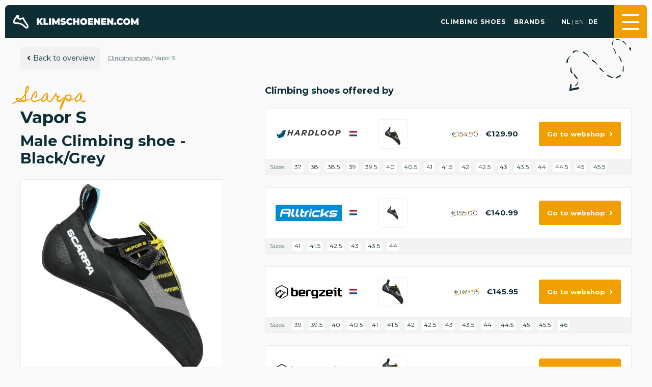

--- FILE ---
content_type: text/html; charset=UTF-8
request_url: https://klimschoenen.com/en/climbing-shoes/vapor-s
body_size: 12309
content:
<!DOCTYPE html>
<html lang="en">
<head>
    <meta charset="utf-8"/>
    <meta name="viewport" content="width=device-width, initial-scale=1.0"/>

    <link rel="apple-touch-icon" sizes="180x180" href="/img/favicon/Klimschoenen.com/apple-touch-icon.png">
    <link rel="icon" type="image/png" sizes="32x32" href="/img/favicon/Klimschoenen.com/favicon-32x32.png">
    <link rel="icon" type="image/png" sizes="16x16" href="/img/favicon/Klimschoenen.com/favicon-16x16.png">
    <link rel="manifest" href="/img/favicon/Klimschoenen.com/site.webmanifest">
    <link rel="mask-icon" href="/img/favicon/Klimschoenen.com/safari-pinned-tab.svg" color="#5bbad5">
    <link rel="shortcut icon" href="/img/favicon/Klimschoenen.com/favicon.ico">
    <meta name="msapplication-TileColor" content="#FF4246">
    <meta name="theme-color" content="#ffffff">
    <meta name="am-api-token" content="vG1YbIAmG">
    <meta name="tradetracker-site-verification" content="26bcb6f36b59e9faed104f9383ec9eaa626bf05f" />

    <link rel="stylesheet" href="/assets/app.css?v=1.0.4">
    <style>
        .bg-primary { background: #0d2e35 }
        .bg-primary-dark { background: #04252b }
        .bg-secondary { background: #f19f00 }
        .bg-hover-secondary:hover { background: #f19f00 }
        .color-primary { color: #0d2e35 }
        .color-primary-dark { color: #04252b }
        .color-secondary { color: #f19f00 }
        .border-primary { border: 1px solid #0d2e35 }
        .content a { color: #0d2e35 }
        .content a:hover { color: #f19f00 }
        .banner { background-color: #0d2e35 }
        h1 span, h2 span, h3 span, h4 span, h1 i { font-family: "Homemade Apple" ,cursive; }
        .page-banner i { color: #f19f00 }
    </style>
<title>Vapor S | Scarpa | Klimschoenen.com</title>
<script type="28a868010fac66ef9df1c966-text/javascript">window.dataLayer = window.dataLayer || [];
function gtag(){dataLayer.push(arguments)};
gtag('js', new Date());
gtag('config', 'G-Y8SBK082LE', {'send_page_view': true,'anonymize_ip': false,'link_attribution': false,'allow_display_features': false});
</script><meta name="generator" content="SEOmatic">
<meta name="keywords" content="climbing shoe,climbing shoes,bouldershoes,climbing">
<meta name="description" content="De Vapor S-klimschoen heeft een lichte tot gematigde downturn en voorspanning, wat betekent dat het een goede keuze is voor klimmers die een combinatie…">
<meta name="referrer" content="no-referrer-when-downgrade">
<meta name="robots" content="all">
<meta content="Klimschoenen" property="fb:profile_id">
<meta content="en" property="og:locale">
<meta content="de" property="og:locale:alternate">
<meta content="nl_NL" property="og:locale:alternate">
<meta content="Klimschoenen.com" property="og:site_name">
<meta content="website" property="og:type">
<meta content="https://klimschoenen.com/en/climbing-shoes/vapor-s" property="og:url">
<meta content="Vapor S | Scarpa" property="og:title">
<meta content="De Vapor S-klimschoen heeft een lichte tot gematigde downturn en voorspanning, wat betekent dat het een goede keuze is voor klimmers die een combinatie…" property="og:description">
<meta content="https://19pixels.ams3.cdn.digitaloceanspaces.com/Klimschoenen/_1200x630_fit_center-center_82_none/301-0777-679d42853ed9f2.69513235.jpg?mtime=1738359429" property="og:image">
<meta content="630" property="og:image:width">
<meta content="630" property="og:image:height">
<meta content="https://www.instagram.com/klimschoenen/" property="og:see_also">
<meta content="https://www.facebook.com/Klimschoenen/" property="og:see_also">
<meta name="twitter:card" content="summary_large_image">
<meta name="twitter:creator" content="@">
<meta name="twitter:title" content="Vapor S | Scarpa">
<meta name="twitter:description" content="De Vapor S-klimschoen heeft een lichte tot gematigde downturn en voorspanning, wat betekent dat het een goede keuze is voor klimmers die een combinatie…">
<meta name="twitter:image" content="https://19pixels.ams3.cdn.digitaloceanspaces.com/Klimschoenen/_1200x630_fit_center-center_82_none/301-0777-679d42853ed9f2.69513235.jpg?mtime=1738359429">
<meta name="twitter:image:width" content="630">
<meta name="twitter:image:height" content="630">
<link href="https://klimschoenen.com/en/climbing-shoes/vapor-s" rel="canonical">
<link href="https://klimschoenen.com/en" rel="home">
<link href="https://klimschoenen.com/de/kletterschuhe/vapor-s" rel="alternate" hreflang="de">
<link href="https://klimschoenen.com/en/climbing-shoes/vapor-s" rel="alternate" hreflang="en">
<link href="https://klimschoenen.com/klimschoenen/vapor-s" rel="alternate" hreflang="nl-nl"></head>
<body><script async src="https://www.googletagmanager.com/gtag/js?id=G-Y8SBK082LE" type="28a868010fac66ef9df1c966-text/javascript"></script>

    <div id="app" data-globals="{&quot;landingspages&quot;:[],&quot;productSingular&quot;:&quot;Climbing shoe&quot;,&quot;productPlural&quot;:&quot;Climbing shoes&quot;,&quot;footerTitle&quot;:&quot;Klim\nschoenen\n.com&quot;,&quot;footerDescription&quot;:&quot;The most complete\nclimbing shoe platform\nof Europe!&quot;,&quot;mainOverview&quot;:{&quot;url&quot;:&quot;https:\/\/klimschoenen.com\/en\/climbing-shoes&quot;},&quot;domain&quot;:&quot;Klimschoenen.com&quot;,&quot;facebookLink&quot;:&quot;https:\/\/www.facebook.com\/Klimschoenen\/&quot;,&quot;instagramLink&quot;:&quot;https:\/\/www.instagram.com\/klimschoenen&quot;,&quot;secondaryFontFamily&quot;:{&quot;label&quot;:&quot;Homemade Apple&quot;,&quot;value&quot;:&quot;Homemade Apple&quot;,&quot;selected&quot;:true,&quot;valid&quot;:true,&quot;icon&quot;:null,&quot;color&quot;:null},&quot;logoIconInHeader&quot;:true,&quot;bannerInfoBoxed&quot;:false,&quot;logosBlackAndWhite&quot;:false,&quot;bannerTextWhite&quot;:false,&quot;websiteLogo&quot;:&quot;https:\/\/19pixels.ams3.cdn.digitaloceanspaces.com\/Klimschoenen\/transformed\/_contentImage\/2027\/logo-text.webp&quot;,&quot;websiteIcon&quot;:&quot;https:\/\/19pixels.ams3.cdn.digitaloceanspaces.com\/Klimschoenen\/transformed\/_contentImage\/2026\/Logo_Klimschoenen-4.webp&quot;,&quot;placeholderImage&quot;:&quot;https:\/\/19pixels.ams3.cdn.digitaloceanspaces.com\/Klimschoenen\/transformed\/_contentImage\/13033\/placeholder.webp&quot;,&quot;url&quot;:{&quot;segments&quot;:[&quot;climbing-shoes&quot;,&quot;vapor-s&quot;]},&quot;language&quot;:&quot;en&quot;,&quot;languages&quot;:[{&quot;value&quot;:&quot;nl&quot;,&quot;lang&quot;:&quot;nl-NL&quot;,&quot;baseUrl&quot;:&quot;https:\/\/klimschoenen.com\/&quot;},{&quot;value&quot;:&quot;en&quot;,&quot;lang&quot;:&quot;en&quot;,&quot;baseUrl&quot;:&quot;https:\/\/klimschoenen.com\/en\/&quot;},{&quot;value&quot;:&quot;de&quot;,&quot;lang&quot;:&quot;de&quot;,&quot;baseUrl&quot;:&quot;https:\/\/klimschoenen.com\/de\/&quot;}],&quot;baseUrl&quot;:&quot;https:\/\/klimschoenen.com\/en\/&quot;,&quot;siteId&quot;:3,&quot;breadcrumbs&quot;:[{&quot;title&quot;:&quot;Climbing shoes&quot;,&quot;uri&quot;:null,&quot;url&quot;:null},{&quot;title&quot;:&quot;Vapor S&quot;,&quot;uri&quot;:&quot;climbing-shoes\/vapor-s&quot;,&quot;url&quot;:&quot;https:\/\/klimschoenen.com\/en\/climbing-shoes\/vapor-s&quot;}]}">
        <header class="sticky z-100">
            <v-header :banner-exists="0"
                      :navigation="{&quot;side&quot;:[{&quot;title&quot;:&quot;Home&quot;,&quot;url&quot;:&quot;https:\/\/klimschoenen.com\/en\/&quot;},{&quot;title&quot;:&quot;Climbing shoes&quot;,&quot;url&quot;:&quot;https:\/\/klimschoenen.com\/en\/climbing-shoes&quot;},{&quot;title&quot;:&quot;Brands&quot;,&quot;url&quot;:&quot;https:\/\/klimschoenen.com\/en\/climbing-shoe-brands&quot;},{&quot;title&quot;:&quot;Contact&quot;,&quot;url&quot;:&quot;https:\/\/klimschoenen.com\/en\/contact&quot;}],&quot;footer&quot;:[{&quot;title&quot;:&quot;Home&quot;,&quot;url&quot;:&quot;https:\/\/klimschoenen.com\/en\/&quot;},{&quot;title&quot;:&quot;Climbing shoes&quot;,&quot;url&quot;:&quot;https:\/\/klimschoenen.com\/en\/climbing-shoes&quot;},{&quot;title&quot;:&quot;Brands&quot;,&quot;url&quot;:&quot;https:\/\/klimschoenen.com\/en\/climbing-shoe-brands&quot;},{&quot;title&quot;:&quot;Contact&quot;,&quot;url&quot;:&quot;https:\/\/klimschoenen.com\/en\/contact&quot;}],&quot;main&quot;:[{&quot;title&quot;:&quot;Climbing shoes&quot;,&quot;url&quot;:&quot;https:\/\/klimschoenen.com\/en\/climbing-shoes&quot;},{&quot;title&quot;:&quot;Brands&quot;,&quot;url&quot;:&quot;https:\/\/klimschoenen.com\/en\/climbing-shoe-brands&quot;}]}"></v-header>
        </header>
            


    
                            
    
    
    
    <article class="product_detail">
        <div class="content pt-s">
            <div class="container spacer">
                <div class="arrow-right">
                    <div class="pt-s pb-l flex flex-wrap align-items-center">
                        <v-button-secondary url="https://klimschoenen.com/en//climbing-shoes">
                            Back to overview
                        </v-button-secondary>
                        <div class="breadcrumbs ml-s">
            <span class="breadcrumb__item">
                            <a href="" title="Climbing shoes">Climbing shoes</a>
                <span> / </span>
                    </span>
            <span class="breadcrumb__item">
                            Vapor S
                    </span>
    </div>

                    </div>
                    <div class="flex flex-wrap justify-content-between">
                        <div class="w33">
                            <h1>
                                                                    <span class="color-secondary">Scarpa</span><br/>
                                                                Vapor S
                            </h1>
                            <h2 class="mt-none mb-m">
                                                                                                            Male
                                                                        Climbing shoe
                                                                                                - Black/Grey                                                            </h2>

                            <v-gallery :images='[{&quot;contentImage&quot;:&quot;https:\/\/19pixels.ams3.cdn.digitaloceanspaces.com\/Klimschoenen\/_contentImage\/682688\/301-0777-679d42853ed9f2.69513235.webp&quot;,&quot;thumbnail&quot;:&quot;https:\/\/19pixels.ams3.cdn.digitaloceanspaces.com\/Klimschoenen\/_thumbnail\/682688\/301-0777-679d42853ed9f2.69513235.webp&quot;}]' :referrals='[{&quot;webshop_id&quot;:88,&quot;webshop&quot;:&quot;Bergfreunde&quot;,&quot;price&quot;:&quot;149.56&quot;,&quot;address&quot;:&quot;https:\/\/www.awin1.com\/pclick.php?p=37041265121&amp;a=836725&amp;m=12911&quot;,&quot;image&quot;:&quot;https:\/\/www.bfgcdn.com\/out\/pictures\/generated\/product\/1\/600_600_90\/sol_301-0777-0111_pic1_1.jpg&quot;,&quot;images&quot;:&quot;&quot;,&quot;description&quot;:&quot;Scarpa - Vapor S - Klimschoenen. Ervaringsniveau: Gevorderde; Materiaaltype: rubber; Materiaaltype: microvezel; Sluiting: snelvetersluiting; Zool: Vibram XS Grip 2; Zooldikte: 3,5 mm; Downturn: licht\/gemiddeld; Voorspanning: licht\/gemiddeld; Terrein: overhang; Terrein: verticaal; Referentie maat: per paar in maat UK 7,5; Voetvorm: Egyptisch; Pasvorm: smalle voeten \/ weinig ruimte; Extra&#039;s: aantreklussen; Extra&#039;s: verzoolbaar; Ervaringsniveau: Gevorderde; Voorspanning: Lichte voorspanning; Downturn: Lichte downturn; Voetvorm: Egyptisch; Zool: Vibram XS Grip2; Pasvorm: Smalle voet&quot;,&quot;priceRetail&quot;:&quot;169.95&quot;,&quot;sizes&quot;:&quot;[{\&quot;eu\&quot;:39,\&quot;uk\&quot;:11,\&quot;us\&quot;:9,\&quot;ean\&quot;:8057963320685,\&quot;search\&quot;:\&quot;EU39;\&quot;},{\&quot;eu\&quot;:39.5,\&quot;uk\&quot;:11.5,\&quot;us\&quot;:9.5,\&quot;ean\&quot;:8057963320692,\&quot;search\&quot;:\&quot;EU39.5;\&quot;},{\&quot;eu\&quot;:40,\&quot;uk\&quot;:12,\&quot;us\&quot;:10,\&quot;ean\&quot;:8057963320708,\&quot;search\&quot;:\&quot;EU40;\&quot;},{\&quot;eu\&quot;:40.5,\&quot;uk\&quot;:12.5,\&quot;us\&quot;:10.5,\&quot;ean\&quot;:8057963308676,\&quot;search\&quot;:\&quot;EU40.5;\&quot;},{\&quot;eu\&quot;:41.5,\&quot;uk\&quot;:13.5,\&quot;us\&quot;:11.5,\&quot;ean\&quot;:8057963320715,\&quot;search\&quot;:\&quot;EU41.5;\&quot;},{\&quot;eu\&quot;:42,\&quot;uk\&quot;:14,\&quot;us\&quot;:12,\&quot;ean\&quot;:8057963320722,\&quot;search\&quot;:\&quot;EU42;\&quot;},{\&quot;eu\&quot;:42.5,\&quot;uk\&quot;:14.5,\&quot;us\&quot;:12.5,\&quot;ean\&quot;:8057963320739,\&quot;search\&quot;:\&quot;EU42.5;\&quot;},{\&quot;eu\&quot;:43.5,\&quot;uk\&quot;:15.5,\&quot;us\&quot;:13.5,\&quot;ean\&quot;:8057963320753,\&quot;search\&quot;:\&quot;EU43.5;\&quot;},{\&quot;eu\&quot;:44,\&quot;uk\&quot;:16,\&quot;us\&quot;:14,\&quot;ean\&quot;:8057963320760,\&quot;search\&quot;:\&quot;EU44;\&quot;},{\&quot;eu\&quot;:44.5,\&quot;uk\&quot;:16.5,\&quot;us\&quot;:14.5,\&quot;ean\&quot;:8057963320777,\&quot;search\&quot;:\&quot;EU44.5;\&quot;},{\&quot;eu\&quot;:45,\&quot;uk\&quot;:17,\&quot;us\&quot;:15,\&quot;ean\&quot;:8057963320784,\&quot;search\&quot;:\&quot;EU45;\&quot;},{\&quot;eu\&quot;:45.5,\&quot;uk\&quot;:17.5,\&quot;us\&quot;:15.5,\&quot;ean\&quot;:8057963320791,\&quot;search\&quot;:\&quot;EU45.5;\&quot;},{\&quot;eu\&quot;:46,\&quot;uk\&quot;:18,\&quot;us\&quot;:16,\&quot;ean\&quot;:8057963320807,\&quot;search\&quot;:\&quot;EU46;\&quot;}]&quot;,&quot;hideSizes&quot;:false},{&quot;webshop_id&quot;:109,&quot;webshop&quot;:&quot;BergzeitNL&quot;,&quot;price&quot;:&quot;145.95&quot;,&quot;address&quot;:&quot;https:\/\/www.awin1.com\/pclick.php?p=35962614291&amp;a=836725&amp;m=24773&quot;,&quot;image&quot;:&quot;https:\/\/static.bergzeit.com\/iview\/product_tile_carousel\/3011990-001_pic1.jpg&quot;,&quot;images&quot;:&quot;&quot;,&quot;description&quot;:&quot;Nieuw, supernauwkeurig sportklimwapen in de populaire Vapor-familie&quot;,&quot;priceRetail&quot;:&quot;169.95&quot;,&quot;sizes&quot;:&quot;[{\&quot;eu\&quot;:39,\&quot;uk\&quot;:11,\&quot;us\&quot;:9,\&quot;ean\&quot;:8057963320685,\&quot;search\&quot;:\&quot;EU39;\&quot;},{\&quot;eu\&quot;:39.5,\&quot;uk\&quot;:11.5,\&quot;us\&quot;:9.5,\&quot;ean\&quot;:8057963320692,\&quot;search\&quot;:\&quot;EU39.5;\&quot;},{\&quot;eu\&quot;:40,\&quot;uk\&quot;:12,\&quot;us\&quot;:10,\&quot;ean\&quot;:8057963320708,\&quot;search\&quot;:\&quot;EU40;\&quot;},{\&quot;eu\&quot;:40.5,\&quot;uk\&quot;:12.5,\&quot;us\&quot;:10.5,\&quot;ean\&quot;:8057963308676,\&quot;search\&quot;:\&quot;EU40.5;\&quot;},{\&quot;eu\&quot;:41,\&quot;uk\&quot;:13,\&quot;us\&quot;:11,\&quot;ean\&quot;:8057963308683,\&quot;search\&quot;:\&quot;EU41;\&quot;},{\&quot;eu\&quot;:41.5,\&quot;uk\&quot;:13.5,\&quot;us\&quot;:11.5,\&quot;ean\&quot;:8057963320715,\&quot;search\&quot;:\&quot;EU41.5;\&quot;},{\&quot;eu\&quot;:42,\&quot;uk\&quot;:14,\&quot;us\&quot;:12,\&quot;ean\&quot;:8057963320722,\&quot;search\&quot;:\&quot;EU42;\&quot;},{\&quot;eu\&quot;:42.5,\&quot;uk\&quot;:14.5,\&quot;us\&quot;:12.5,\&quot;ean\&quot;:8057963320739,\&quot;search\&quot;:\&quot;EU42.5;\&quot;},{\&quot;eu\&quot;:43,\&quot;uk\&quot;:15,\&quot;us\&quot;:13,\&quot;ean\&quot;:8057963320746,\&quot;search\&quot;:\&quot;EU43;\&quot;},{\&quot;eu\&quot;:43.5,\&quot;uk\&quot;:15.5,\&quot;us\&quot;:13.5,\&quot;ean\&quot;:8057963320753,\&quot;search\&quot;:\&quot;EU43.5;\&quot;},{\&quot;eu\&quot;:44,\&quot;uk\&quot;:16,\&quot;us\&quot;:14,\&quot;ean\&quot;:8057963320760,\&quot;search\&quot;:\&quot;EU44;\&quot;},{\&quot;eu\&quot;:44.5,\&quot;uk\&quot;:16.5,\&quot;us\&quot;:14.5,\&quot;ean\&quot;:8057963320777,\&quot;search\&quot;:\&quot;EU44.5;\&quot;},{\&quot;eu\&quot;:45,\&quot;uk\&quot;:17,\&quot;us\&quot;:15,\&quot;ean\&quot;:8057963320784,\&quot;search\&quot;:\&quot;EU45;\&quot;},{\&quot;eu\&quot;:45.5,\&quot;uk\&quot;:17.5,\&quot;us\&quot;:15.5,\&quot;ean\&quot;:8057963320791,\&quot;search\&quot;:\&quot;EU45.5;\&quot;},{\&quot;eu\&quot;:46,\&quot;uk\&quot;:18,\&quot;us\&quot;:16,\&quot;ean\&quot;:8057963320807,\&quot;search\&quot;:\&quot;EU46;\&quot;}]&quot;,&quot;hideSizes&quot;:false},{&quot;webshop_id&quot;:98,&quot;webshop&quot;:&quot;Bergzeit&quot;,&quot;price&quot;:&quot;145.95&quot;,&quot;address&quot;:&quot;https:\/\/www.awin1.com\/pclick.php?p=35963139673&amp;a=836725&amp;m=12557&quot;,&quot;image&quot;:&quot;https:\/\/static.bergzeit.com\/iview\/product_gallery_zoom_mobile\/3011990-001_pic1.jpg&quot;,&quot;images&quot;:&quot;&quot;,&quot;description&quot;:&quot;Neue, super pr&amp;auml;zise Sportkletterwaffe der beliebten Vapor Familie - Herren-Version&quot;,&quot;priceRetail&quot;:&quot;169.95&quot;,&quot;sizes&quot;:&quot;[{\&quot;eu\&quot;:39,\&quot;uk\&quot;:11,\&quot;us\&quot;:9,\&quot;ean\&quot;:8057963320685,\&quot;search\&quot;:\&quot;EU39;\&quot;},{\&quot;eu\&quot;:39.5,\&quot;uk\&quot;:11.5,\&quot;us\&quot;:9.5,\&quot;ean\&quot;:8057963320692,\&quot;search\&quot;:\&quot;EU39.5;\&quot;},{\&quot;eu\&quot;:40,\&quot;uk\&quot;:12,\&quot;us\&quot;:10,\&quot;ean\&quot;:8057963320708,\&quot;search\&quot;:\&quot;EU40;\&quot;},{\&quot;eu\&quot;:40.5,\&quot;uk\&quot;:12.5,\&quot;us\&quot;:10.5,\&quot;ean\&quot;:8057963308676,\&quot;search\&quot;:\&quot;EU40.5;\&quot;},{\&quot;eu\&quot;:41,\&quot;uk\&quot;:13,\&quot;us\&quot;:11,\&quot;ean\&quot;:8057963308683,\&quot;search\&quot;:\&quot;EU41;\&quot;},{\&quot;eu\&quot;:41.5,\&quot;uk\&quot;:13.5,\&quot;us\&quot;:11.5,\&quot;ean\&quot;:8057963320715,\&quot;search\&quot;:\&quot;EU41.5;\&quot;},{\&quot;eu\&quot;:42,\&quot;uk\&quot;:14,\&quot;us\&quot;:12,\&quot;ean\&quot;:8057963320722,\&quot;search\&quot;:\&quot;EU42;\&quot;},{\&quot;eu\&quot;:42.5,\&quot;uk\&quot;:14.5,\&quot;us\&quot;:12.5,\&quot;ean\&quot;:8057963320739,\&quot;search\&quot;:\&quot;EU42.5;\&quot;},{\&quot;eu\&quot;:43,\&quot;uk\&quot;:15,\&quot;us\&quot;:13,\&quot;ean\&quot;:8057963320746,\&quot;search\&quot;:\&quot;EU43;\&quot;},{\&quot;eu\&quot;:43.5,\&quot;uk\&quot;:15.5,\&quot;us\&quot;:13.5,\&quot;ean\&quot;:8057963320753,\&quot;search\&quot;:\&quot;EU43.5;\&quot;},{\&quot;eu\&quot;:44,\&quot;uk\&quot;:16,\&quot;us\&quot;:14,\&quot;ean\&quot;:8057963320760,\&quot;search\&quot;:\&quot;EU44;\&quot;},{\&quot;eu\&quot;:44.5,\&quot;uk\&quot;:16.5,\&quot;us\&quot;:14.5,\&quot;ean\&quot;:8057963320777,\&quot;search\&quot;:\&quot;EU44.5;\&quot;},{\&quot;eu\&quot;:45,\&quot;uk\&quot;:17,\&quot;us\&quot;:15,\&quot;ean\&quot;:8057963320784,\&quot;search\&quot;:\&quot;EU45;\&quot;},{\&quot;eu\&quot;:45.5,\&quot;uk\&quot;:17.5,\&quot;us\&quot;:15.5,\&quot;ean\&quot;:8057963320791,\&quot;search\&quot;:\&quot;EU45.5;\&quot;},{\&quot;eu\&quot;:46,\&quot;uk\&quot;:18,\&quot;us\&quot;:16,\&quot;ean\&quot;:8057963320807,\&quot;search\&quot;:\&quot;EU46;\&quot;}]&quot;,&quot;hideSizes&quot;:false},{&quot;webshop_id&quot;:120,&quot;webshop&quot;:&quot;Hardloop&quot;,&quot;price&quot;:&quot;129.90&quot;,&quot;address&quot;:&quot;https:\/\/www.awin1.com\/pclick.php?p=38377205665&amp;a=836725&amp;m=86377&quot;,&quot;image&quot;:&quot;https:\/\/images.hardloop.fr\/410687-large_default\/scarpa-vapor-s-klimschoenen-heren.jpg&quot;,&quot;images&quot;:&quot;&quot;,&quot;description&quot;:&quot;Bestel uw Vapor S - Klimschoenen - Heren -uitrusting op Hardloop \u2713 Gratis levering &amp; retourzending \u2713 Advies van experts&quot;,&quot;priceRetail&quot;:&quot;154.90&quot;,&quot;sizes&quot;:&quot;[{\&quot;eu\&quot;:37,\&quot;uk\&quot;:9,\&quot;us\&quot;:7,\&quot;ean\&quot;:8057963320647,\&quot;search\&quot;:\&quot;EU37;\&quot;},{\&quot;eu\&quot;:38,\&quot;uk\&quot;:10,\&quot;us\&quot;:8,\&quot;ean\&quot;:8057963320661,\&quot;search\&quot;:\&quot;EU38;\&quot;},{\&quot;eu\&quot;:38.5,\&quot;uk\&quot;:10.5,\&quot;us\&quot;:8.5,\&quot;ean\&quot;:8057963320678,\&quot;search\&quot;:\&quot;EU38.5;\&quot;},{\&quot;eu\&quot;:39,\&quot;uk\&quot;:11,\&quot;us\&quot;:9,\&quot;ean\&quot;:8057963320685,\&quot;search\&quot;:\&quot;EU39;\&quot;},{\&quot;eu\&quot;:39.5,\&quot;uk\&quot;:11.5,\&quot;us\&quot;:9.5,\&quot;ean\&quot;:8057963320692,\&quot;search\&quot;:\&quot;EU39.5;\&quot;},{\&quot;eu\&quot;:40,\&quot;uk\&quot;:12,\&quot;us\&quot;:10,\&quot;ean\&quot;:8057963320708,\&quot;search\&quot;:\&quot;EU40;\&quot;},{\&quot;eu\&quot;:40.5,\&quot;uk\&quot;:12.5,\&quot;us\&quot;:10.5,\&quot;ean\&quot;:8057963308676,\&quot;search\&quot;:\&quot;EU40.5;\&quot;},{\&quot;eu\&quot;:41,\&quot;uk\&quot;:13,\&quot;us\&quot;:11,\&quot;ean\&quot;:8057963308683,\&quot;search\&quot;:\&quot;EU41;\&quot;},{\&quot;eu\&quot;:41.5,\&quot;uk\&quot;:13.5,\&quot;us\&quot;:11.5,\&quot;ean\&quot;:8057963320715,\&quot;search\&quot;:\&quot;EU41.5;\&quot;},{\&quot;eu\&quot;:42,\&quot;uk\&quot;:14,\&quot;us\&quot;:12,\&quot;ean\&quot;:8057963320722,\&quot;search\&quot;:\&quot;EU42;\&quot;},{\&quot;eu\&quot;:42.5,\&quot;uk\&quot;:14.5,\&quot;us\&quot;:12.5,\&quot;ean\&quot;:8057963320739,\&quot;search\&quot;:\&quot;EU42.5;\&quot;},{\&quot;eu\&quot;:43,\&quot;uk\&quot;:15,\&quot;us\&quot;:13,\&quot;ean\&quot;:8057963320746,\&quot;search\&quot;:\&quot;EU43;\&quot;},{\&quot;eu\&quot;:43.5,\&quot;uk\&quot;:15.5,\&quot;us\&quot;:13.5,\&quot;ean\&quot;:8057963320753,\&quot;search\&quot;:\&quot;EU43.5;\&quot;},{\&quot;eu\&quot;:44,\&quot;uk\&quot;:16,\&quot;us\&quot;:14,\&quot;ean\&quot;:8057963320760,\&quot;search\&quot;:\&quot;EU44;\&quot;},{\&quot;eu\&quot;:44.5,\&quot;uk\&quot;:16.5,\&quot;us\&quot;:14.5,\&quot;ean\&quot;:8057963320777,\&quot;search\&quot;:\&quot;EU44.5;\&quot;},{\&quot;eu\&quot;:45,\&quot;uk\&quot;:17,\&quot;us\&quot;:15,\&quot;ean\&quot;:8057963320784,\&quot;search\&quot;:\&quot;EU45;\&quot;},{\&quot;eu\&quot;:45.5,\&quot;uk\&quot;:17.5,\&quot;us\&quot;:15.5,\&quot;ean\&quot;:8057963320791,\&quot;search\&quot;:\&quot;EU45.5;\&quot;}]&quot;,&quot;hideSizes&quot;:false},{&quot;webshop_id&quot;:117,&quot;webshop&quot;:&quot;Alltricks&quot;,&quot;price&quot;:&quot;140.99&quot;,&quot;address&quot;:&quot;https:\/\/www.awin1.com\/pclick.php?p=40832033729&amp;a=836725&amp;m=33043&quot;,&quot;image&quot;:&quot;https:\/\/product-cdn-frz.alltricks.com\/merch\/58\/735058\/2735058\/5507561&quot;,&quot;images&quot;:&quot;&quot;,&quot;description&quot;:&quot;de vapor s is de innovatieve binnenlaars in de beroemde vapor familie  het krachtige en flexibele xs grip 2 rubber zorgt voor een uitstekende gevoeligheid en precisie bij de kleinste stapjes  het innovatieve nano strap system zorgt voor een directe  perfecte pasvorm voor verschillende voetvormen  terwijl de haakprestaties worden verbeterd  de licht gekraste teenpositie zorgt voor een uitgebalanceerde schoen met uitstekende prestaties  door zijn vorm is hij ook perfect voor fijne cracks   gemaakt in asolo  italie      details        gebruik  sport   indoor klimmen   235g   maat maat 41   meerdelige microvezelcombinatie met niet overlappende naden  elastische inzet voor eenvoudige aanpassing    met het nieuwe nano strap systeem kun je de pasvorm van de klimschoen aanpassen dankzij 3 verschillende sluitingsstanden  de  slipper mode  is de meest relaxte stand  de  fast mode  zorgt voor meer grip op de wreef en tot slot kun je met de  strong mode  de voering strakker om de enkel doen    de 1 0 mm talyn inlegzool loopt over de hele lengte van de schoen  van hiel tot teen  en verdeelt de kracht over de hele voet    het bi tension systeem bestaat uit een rubberen spanband die onder de teen doorloopt en zich rond de voet wikkelt vanaf beide kanten van de binnenschoen tot aan de voetboog  dit systeem zorgt voor veel flexibiliteit en subtiele spanning    3 5 mm vibram   xs grip 2 buitenzool       technologieen         bi tension  het bi tension systeem is een strook rubber onder spanning die langs elke kant van de binnenschoen loopt  het bi tension systeem is speciaal aangepast aan onze licht asymmetrische modellen en loopt onder de punt van de tenen door langs de zijkanten van de voet  waardoor het centrale kussentje vrij blijft van beperkingen  het systeem maakt actief gebruik van de kracht van de tenen  wat zorgt voor onmiddellijke prestaties met minder spanning  dit systeem  met minder rubber  maakt de schoenen lichter  gevoeliger en responsiever              m50   m50 is ons zachtste rubber en biedt het hoogste aanpassingsvermogen aan de vorm van voeten en tenen  dit morfologische rubber  ontwikkeld in samenwerking met davos    heeft een shore a hardheidsindex van 50  waardoor het perfect is voor ons srt systeem  counterpunches en liner wrapping    vibram xs grip2  het vibram   xs grip 2 rubber is een evolutie van de vibram   xs grip  gebruikt door vele wereldkampioenen boulderen  vibram   xs grip 2 biedt aanzienlijk verbeterde grip met een hardheid die ideaal is voor gratons  kleine grepen  en volumes  terwijl de prestaties consistent blijven bij alle temperaturen  vibram   xs grip 2 wordt aanbevolen voor situaties waarin maximale grip vereist is&quot;,&quot;priceRetail&quot;:&quot;155.00&quot;,&quot;sizes&quot;:&quot;[{\&quot;eu\&quot;:41,\&quot;uk\&quot;:13,\&quot;us\&quot;:11,\&quot;ean\&quot;:8057963308683,\&quot;search\&quot;:\&quot;EU41;\&quot;},{\&quot;eu\&quot;:41.5,\&quot;uk\&quot;:13.5,\&quot;us\&quot;:11.5,\&quot;ean\&quot;:8057963320715,\&quot;search\&quot;:\&quot;EU41.5;\&quot;},{\&quot;eu\&quot;:42.5,\&quot;uk\&quot;:14.5,\&quot;us\&quot;:12.5,\&quot;ean\&quot;:8057963320739,\&quot;search\&quot;:\&quot;EU42.5;\&quot;},{\&quot;eu\&quot;:43,\&quot;uk\&quot;:15,\&quot;us\&quot;:13,\&quot;ean\&quot;:8057963320746,\&quot;search\&quot;:\&quot;EU43;\&quot;},{\&quot;eu\&quot;:43.5,\&quot;uk\&quot;:15.5,\&quot;us\&quot;:13.5,\&quot;ean\&quot;:8057963320753,\&quot;search\&quot;:\&quot;EU43.5;\&quot;},{\&quot;eu\&quot;:44,\&quot;uk\&quot;:16,\&quot;us\&quot;:14,\&quot;ean\&quot;:8057963320760,\&quot;search\&quot;:\&quot;EU44;\&quot;}]&quot;,&quot;hideSizes&quot;:false}]' :entry='{&quot;sectionId&quot;:4,&quot;collapsed&quot;:false,&quot;postDate&quot;:&quot;2025-01-31T21:37:00+00:00&quot;,&quot;expiryDate&quot;:null,&quot;oldStatus&quot;:&quot;live&quot;,&quot;placeInStructure&quot;:false,&quot;eagerLoadInfo&quot;:null,&quot;id&quot;:682689,&quot;tempId&quot;:null,&quot;draftId&quot;:null,&quot;revisionId&quot;:null,&quot;isProvisionalDraft&quot;:false,&quot;uid&quot;:&quot;a55bc775-930d-4711-b1a4-0560bd3e6d88&quot;,&quot;siteSettingsId&quot;:851865,&quot;fieldLayoutId&quot;:null,&quot;structureId&quot;:3,&quot;enabled&quot;:true,&quot;archived&quot;:false,&quot;siteId&quot;:3,&quot;title&quot;:&quot;Vapor S&quot;,&quot;slug&quot;:&quot;vapor-s&quot;,&quot;uri&quot;:&quot;climbing-shoes\/vapor-s&quot;,&quot;dateCreated&quot;:&quot;2025-01-31T21:37:09+00:00&quot;,&quot;dateUpdated&quot;:&quot;2026-01-20T13:23:52+00:00&quot;,&quot;dateLastMerged&quot;:null,&quot;dateDeleted&quot;:null,&quot;deletedWithOwner&quot;:null,&quot;root&quot;:13,&quot;lft&quot;:28410,&quot;rgt&quot;:28411,&quot;level&quot;:1,&quot;trashed&quot;:false,&quot;forceSave&quot;:false,&quot;fieldId&quot;:null,&quot;sortOrder&quot;:null,&quot;parentId&quot;:null,&quot;canonicalId&quot;:682689,&quot;cpEditUrl&quot;:&quot;https:\/\/klimschoenen.com\/admin\/entries\/products\/682689-vapor-s?site=klimschoenen_en&quot;,&quot;isDraft&quot;:false,&quot;isRevision&quot;:false,&quot;isUnpublishedDraft&quot;:false,&quot;ref&quot;:&quot;products\/vapor-s&quot;,&quot;status&quot;:&quot;live&quot;,&quot;url&quot;:&quot;https:\/\/klimschoenen.com\/en\/climbing-shoes\/vapor-s&quot;,&quot;primaryOwnerId&quot;:null,&quot;ownerId&quot;:null,&quot;authorId&quot;:1,&quot;authorIds&quot;:[1],&quot;typeId&quot;:4,&quot;bannerImage&quot;:[],&quot;bannerTitle&quot;:null,&quot;productNumber&quot;:&quot;301-0777&quot;,&quot;productImage&quot;:[682688],&quot;productImageFlip&quot;:false,&quot;body&quot;:&quot;&lt;p&gt;&lt;strong&gt;Scarpa&lt;\/strong&gt; is een Italiaanse fabrikant van klimschoenen die al meer dan tachtig jaar hoogwaardige klimuitrusting produceert. Een van de populaire modellen van Scarpa is de &lt;strong&gt;Vapor S&lt;\/strong&gt;-klimschoen, die is ontworpen om zowel op verticaal als overhangend terrein te klimmen.&lt;\/p&gt;\n&lt;p&gt;De buitenkant van de &lt;strong&gt;Vapor S klimschoenen&lt;\/strong&gt; is gemaakt van microvezel en rubber, waardoor de schoen duurzaam en slijtvast is. De Vibram XS Grip 2-zool van 3,5 mm zorgt voor uitstekende grip op de rotsen en biedt een goede balans tussen gevoeligheid en ondersteuning. De Vapor S-klimschoen heeft een lichte tot gematigde downturn en voorspanning, wat betekent dat het een goede keuze is voor klimmers die een combinatie van comfort en prestaties zoeken.&lt;\/p&gt;\n&lt;p&gt;De schoen heeft een &lt;strong&gt;Egyptische voetvorm&lt;\/strong&gt;, wat betekent dat het ontwerp smal is en weinig ruimte biedt. Het is daarom het beste geschikt voor klimmers met smalle voeten. Om het aantrekken van de schoen te vergemakkelijken, heeft de Vapor S ook aantreklussen.&lt;\/p&gt;\n&lt;p&gt;De Vapor S-klimschoen is een uitstekende keuze voor zowel beginnende als ervaren klimmers. Het is duurzaam, biedt een goede grip en is comfortabel genoeg om langere klimsessies te doorstaan. Als je op zoek bent naar een klimschoen die geschikt is voor zowel verticaal als overhangend terrein en je smalle voeten hebt, dan is de Scarpa Vapor S zeker het overwegen waard.&lt;\/p&gt;&quot;,&quot;productPopularity&quot;:1,&quot;productBrand&quot;:[20],&quot;productColor&quot;:[&quot;black&quot;,&quot;grey&quot;],&quot;productEanCodes&quot;:&quot;8057963320760\n8057963320715\n8057963320739\n8057963320746\n8057963320753\n8057963308683\n8057963320722\n8057963320777\n8057963320791\n8057963320685\n8057963320692\n8057963320708\n8057963308676\n8057963320784\n8057963320807\n8057963320661\n8057963320654\n8057963320678\n8057963320647&quot;,&quot;productBlacklist&quot;:false,&quot;productSellers&quot;:[88,109,98,120,117],&quot;productAudience&quot;:[&quot;male&quot;],&quot;productVideo&quot;:null,&quot;md5&quot;:&quot;c0be4a0b33eeb3d2a8249a865282577a&quot;,&quot;productDiscount&quot;:16,&quot;productHighestPrice&quot;:233.99,&quot;productHighestPriceDate&quot;:&quot;2025-08-20T17:00:00-07:00&quot;,&quot;productLowestPriceEver&quot;:101.9,&quot;productLowestPrice&quot;:129.9,&quot;productLowestPriceDate&quot;:&quot;2025-09-09T17:00:00-07:00&quot;,&quot;productAvailableEans&quot;:null,&quot;productAvailableSizes&quot;:&quot;[\&quot;EU39;\&quot;,\&quot;EU39.5;\&quot;,\&quot;EU40;\&quot;,\&quot;EU40.5;\&quot;,\&quot;EU41.5;\&quot;,\&quot;EU42;\&quot;,\&quot;EU42.5;\&quot;,\&quot;EU43.5;\&quot;,\&quot;EU44;\&quot;,\&quot;EU44.5;\&quot;,\&quot;EU45;\&quot;,\&quot;EU45.5;\&quot;,\&quot;EU46;\&quot;,\&quot;EU41;\&quot;,\&quot;EU43;\&quot;,\&quot;EU37;\&quot;,\&quot;EU38;\&quot;,\&quot;EU38.5;\&quot;]&quot;,&quot;productReferralsJson&quot;:&quot;[{\&quot;webshop_id\&quot;:88,\&quot;webshop\&quot;:\&quot;Bergfreunde\&quot;,\&quot;price\&quot;:\&quot;149.56\&quot;,\&quot;address\&quot;:\&quot;https:\\\/\\\/www.awin1.com\\\/pclick.php?p=37041265121&amp;a=836725&amp;m=12911\&quot;,\&quot;image\&quot;:\&quot;https:\\\/\\\/www.bfgcdn.com\\\/out\\\/pictures\\\/generated\\\/product\\\/1\\\/600_600_90\\\/sol_301-0777-0111_pic1_1.jpg\&quot;,\&quot;images\&quot;:\&quot;\&quot;,\&quot;description\&quot;:\&quot;Scarpa - Vapor S - Klimschoenen. Ervaringsniveau: Gevorderde; Materiaaltype: rubber; Materiaaltype: microvezel; Sluiting: snelvetersluiting; Zool: Vibram XS Grip 2; Zooldikte: 3,5 mm; Downturn: licht\\\/gemiddeld; Voorspanning: licht\\\/gemiddeld; Terrein: overhang; Terrein: verticaal; Referentie maat: per paar in maat UK 7,5; Voetvorm: Egyptisch; Pasvorm: smalle voeten \\\/ weinig ruimte; Extra&#039;s: aantreklussen; Extra&#039;s: verzoolbaar; Ervaringsniveau: Gevorderde; Voorspanning: Lichte voorspanning; Downturn: Lichte downturn; Voetvorm: Egyptisch; Zool: Vibram XS Grip2; Pasvorm: Smalle voet\&quot;,\&quot;priceRetail\&quot;:\&quot;169.95\&quot;,\&quot;sizes\&quot;:\&quot;[{\\\&quot;eu\\\&quot;:39,\\\&quot;uk\\\&quot;:11,\\\&quot;us\\\&quot;:9,\\\&quot;ean\\\&quot;:8057963320685,\\\&quot;search\\\&quot;:\\\&quot;EU39;\\\&quot;},{\\\&quot;eu\\\&quot;:39.5,\\\&quot;uk\\\&quot;:11.5,\\\&quot;us\\\&quot;:9.5,\\\&quot;ean\\\&quot;:8057963320692,\\\&quot;search\\\&quot;:\\\&quot;EU39.5;\\\&quot;},{\\\&quot;eu\\\&quot;:40,\\\&quot;uk\\\&quot;:12,\\\&quot;us\\\&quot;:10,\\\&quot;ean\\\&quot;:8057963320708,\\\&quot;search\\\&quot;:\\\&quot;EU40;\\\&quot;},{\\\&quot;eu\\\&quot;:40.5,\\\&quot;uk\\\&quot;:12.5,\\\&quot;us\\\&quot;:10.5,\\\&quot;ean\\\&quot;:8057963308676,\\\&quot;search\\\&quot;:\\\&quot;EU40.5;\\\&quot;},{\\\&quot;eu\\\&quot;:41.5,\\\&quot;uk\\\&quot;:13.5,\\\&quot;us\\\&quot;:11.5,\\\&quot;ean\\\&quot;:8057963320715,\\\&quot;search\\\&quot;:\\\&quot;EU41.5;\\\&quot;},{\\\&quot;eu\\\&quot;:42,\\\&quot;uk\\\&quot;:14,\\\&quot;us\\\&quot;:12,\\\&quot;ean\\\&quot;:8057963320722,\\\&quot;search\\\&quot;:\\\&quot;EU42;\\\&quot;},{\\\&quot;eu\\\&quot;:42.5,\\\&quot;uk\\\&quot;:14.5,\\\&quot;us\\\&quot;:12.5,\\\&quot;ean\\\&quot;:8057963320739,\\\&quot;search\\\&quot;:\\\&quot;EU42.5;\\\&quot;},{\\\&quot;eu\\\&quot;:43.5,\\\&quot;uk\\\&quot;:15.5,\\\&quot;us\\\&quot;:13.5,\\\&quot;ean\\\&quot;:8057963320753,\\\&quot;search\\\&quot;:\\\&quot;EU43.5;\\\&quot;},{\\\&quot;eu\\\&quot;:44,\\\&quot;uk\\\&quot;:16,\\\&quot;us\\\&quot;:14,\\\&quot;ean\\\&quot;:8057963320760,\\\&quot;search\\\&quot;:\\\&quot;EU44;\\\&quot;},{\\\&quot;eu\\\&quot;:44.5,\\\&quot;uk\\\&quot;:16.5,\\\&quot;us\\\&quot;:14.5,\\\&quot;ean\\\&quot;:8057963320777,\\\&quot;search\\\&quot;:\\\&quot;EU44.5;\\\&quot;},{\\\&quot;eu\\\&quot;:45,\\\&quot;uk\\\&quot;:17,\\\&quot;us\\\&quot;:15,\\\&quot;ean\\\&quot;:8057963320784,\\\&quot;search\\\&quot;:\\\&quot;EU45;\\\&quot;},{\\\&quot;eu\\\&quot;:45.5,\\\&quot;uk\\\&quot;:17.5,\\\&quot;us\\\&quot;:15.5,\\\&quot;ean\\\&quot;:8057963320791,\\\&quot;search\\\&quot;:\\\&quot;EU45.5;\\\&quot;},{\\\&quot;eu\\\&quot;:46,\\\&quot;uk\\\&quot;:18,\\\&quot;us\\\&quot;:16,\\\&quot;ean\\\&quot;:8057963320807,\\\&quot;search\\\&quot;:\\\&quot;EU46;\\\&quot;}]\&quot;,\&quot;hideSizes\&quot;:false},{\&quot;webshop_id\&quot;:109,\&quot;webshop\&quot;:\&quot;BergzeitNL\&quot;,\&quot;price\&quot;:\&quot;145.95\&quot;,\&quot;address\&quot;:\&quot;https:\\\/\\\/www.awin1.com\\\/pclick.php?p=35962614291&amp;a=836725&amp;m=24773\&quot;,\&quot;image\&quot;:\&quot;https:\\\/\\\/static.bergzeit.com\\\/iview\\\/product_tile_carousel\\\/3011990-001_pic1.jpg\&quot;,\&quot;images\&quot;:\&quot;\&quot;,\&quot;description\&quot;:\&quot;Nieuw, supernauwkeurig sportklimwapen in de populaire Vapor-familie\&quot;,\&quot;priceRetail\&quot;:\&quot;169.95\&quot;,\&quot;sizes\&quot;:\&quot;[{\\\&quot;eu\\\&quot;:39,\\\&quot;uk\\\&quot;:11,\\\&quot;us\\\&quot;:9,\\\&quot;ean\\\&quot;:8057963320685,\\\&quot;search\\\&quot;:\\\&quot;EU39;\\\&quot;},{\\\&quot;eu\\\&quot;:39.5,\\\&quot;uk\\\&quot;:11.5,\\\&quot;us\\\&quot;:9.5,\\\&quot;ean\\\&quot;:8057963320692,\\\&quot;search\\\&quot;:\\\&quot;EU39.5;\\\&quot;},{\\\&quot;eu\\\&quot;:40,\\\&quot;uk\\\&quot;:12,\\\&quot;us\\\&quot;:10,\\\&quot;ean\\\&quot;:8057963320708,\\\&quot;search\\\&quot;:\\\&quot;EU40;\\\&quot;},{\\\&quot;eu\\\&quot;:40.5,\\\&quot;uk\\\&quot;:12.5,\\\&quot;us\\\&quot;:10.5,\\\&quot;ean\\\&quot;:8057963308676,\\\&quot;search\\\&quot;:\\\&quot;EU40.5;\\\&quot;},{\\\&quot;eu\\\&quot;:41,\\\&quot;uk\\\&quot;:13,\\\&quot;us\\\&quot;:11,\\\&quot;ean\\\&quot;:8057963308683,\\\&quot;search\\\&quot;:\\\&quot;EU41;\\\&quot;},{\\\&quot;eu\\\&quot;:41.5,\\\&quot;uk\\\&quot;:13.5,\\\&quot;us\\\&quot;:11.5,\\\&quot;ean\\\&quot;:8057963320715,\\\&quot;search\\\&quot;:\\\&quot;EU41.5;\\\&quot;},{\\\&quot;eu\\\&quot;:42,\\\&quot;uk\\\&quot;:14,\\\&quot;us\\\&quot;:12,\\\&quot;ean\\\&quot;:8057963320722,\\\&quot;search\\\&quot;:\\\&quot;EU42;\\\&quot;},{\\\&quot;eu\\\&quot;:42.5,\\\&quot;uk\\\&quot;:14.5,\\\&quot;us\\\&quot;:12.5,\\\&quot;ean\\\&quot;:8057963320739,\\\&quot;search\\\&quot;:\\\&quot;EU42.5;\\\&quot;},{\\\&quot;eu\\\&quot;:43,\\\&quot;uk\\\&quot;:15,\\\&quot;us\\\&quot;:13,\\\&quot;ean\\\&quot;:8057963320746,\\\&quot;search\\\&quot;:\\\&quot;EU43;\\\&quot;},{\\\&quot;eu\\\&quot;:43.5,\\\&quot;uk\\\&quot;:15.5,\\\&quot;us\\\&quot;:13.5,\\\&quot;ean\\\&quot;:8057963320753,\\\&quot;search\\\&quot;:\\\&quot;EU43.5;\\\&quot;},{\\\&quot;eu\\\&quot;:44,\\\&quot;uk\\\&quot;:16,\\\&quot;us\\\&quot;:14,\\\&quot;ean\\\&quot;:8057963320760,\\\&quot;search\\\&quot;:\\\&quot;EU44;\\\&quot;},{\\\&quot;eu\\\&quot;:44.5,\\\&quot;uk\\\&quot;:16.5,\\\&quot;us\\\&quot;:14.5,\\\&quot;ean\\\&quot;:8057963320777,\\\&quot;search\\\&quot;:\\\&quot;EU44.5;\\\&quot;},{\\\&quot;eu\\\&quot;:45,\\\&quot;uk\\\&quot;:17,\\\&quot;us\\\&quot;:15,\\\&quot;ean\\\&quot;:8057963320784,\\\&quot;search\\\&quot;:\\\&quot;EU45;\\\&quot;},{\\\&quot;eu\\\&quot;:45.5,\\\&quot;uk\\\&quot;:17.5,\\\&quot;us\\\&quot;:15.5,\\\&quot;ean\\\&quot;:8057963320791,\\\&quot;search\\\&quot;:\\\&quot;EU45.5;\\\&quot;},{\\\&quot;eu\\\&quot;:46,\\\&quot;uk\\\&quot;:18,\\\&quot;us\\\&quot;:16,\\\&quot;ean\\\&quot;:8057963320807,\\\&quot;search\\\&quot;:\\\&quot;EU46;\\\&quot;}]\&quot;,\&quot;hideSizes\&quot;:false},{\&quot;webshop_id\&quot;:98,\&quot;webshop\&quot;:\&quot;Bergzeit\&quot;,\&quot;price\&quot;:\&quot;145.95\&quot;,\&quot;address\&quot;:\&quot;https:\\\/\\\/www.awin1.com\\\/pclick.php?p=35963139673&amp;a=836725&amp;m=12557\&quot;,\&quot;image\&quot;:\&quot;https:\\\/\\\/static.bergzeit.com\\\/iview\\\/product_gallery_zoom_mobile\\\/3011990-001_pic1.jpg\&quot;,\&quot;images\&quot;:\&quot;\&quot;,\&quot;description\&quot;:\&quot;Neue, super pr&amp;auml;zise Sportkletterwaffe der beliebten Vapor Familie - Herren-Version\&quot;,\&quot;priceRetail\&quot;:\&quot;169.95\&quot;,\&quot;sizes\&quot;:\&quot;[{\\\&quot;eu\\\&quot;:39,\\\&quot;uk\\\&quot;:11,\\\&quot;us\\\&quot;:9,\\\&quot;ean\\\&quot;:8057963320685,\\\&quot;search\\\&quot;:\\\&quot;EU39;\\\&quot;},{\\\&quot;eu\\\&quot;:39.5,\\\&quot;uk\\\&quot;:11.5,\\\&quot;us\\\&quot;:9.5,\\\&quot;ean\\\&quot;:8057963320692,\\\&quot;search\\\&quot;:\\\&quot;EU39.5;\\\&quot;},{\\\&quot;eu\\\&quot;:40,\\\&quot;uk\\\&quot;:12,\\\&quot;us\\\&quot;:10,\\\&quot;ean\\\&quot;:8057963320708,\\\&quot;search\\\&quot;:\\\&quot;EU40;\\\&quot;},{\\\&quot;eu\\\&quot;:40.5,\\\&quot;uk\\\&quot;:12.5,\\\&quot;us\\\&quot;:10.5,\\\&quot;ean\\\&quot;:8057963308676,\\\&quot;search\\\&quot;:\\\&quot;EU40.5;\\\&quot;},{\\\&quot;eu\\\&quot;:41,\\\&quot;uk\\\&quot;:13,\\\&quot;us\\\&quot;:11,\\\&quot;ean\\\&quot;:8057963308683,\\\&quot;search\\\&quot;:\\\&quot;EU41;\\\&quot;},{\\\&quot;eu\\\&quot;:41.5,\\\&quot;uk\\\&quot;:13.5,\\\&quot;us\\\&quot;:11.5,\\\&quot;ean\\\&quot;:8057963320715,\\\&quot;search\\\&quot;:\\\&quot;EU41.5;\\\&quot;},{\\\&quot;eu\\\&quot;:42,\\\&quot;uk\\\&quot;:14,\\\&quot;us\\\&quot;:12,\\\&quot;ean\\\&quot;:8057963320722,\\\&quot;search\\\&quot;:\\\&quot;EU42;\\\&quot;},{\\\&quot;eu\\\&quot;:42.5,\\\&quot;uk\\\&quot;:14.5,\\\&quot;us\\\&quot;:12.5,\\\&quot;ean\\\&quot;:8057963320739,\\\&quot;search\\\&quot;:\\\&quot;EU42.5;\\\&quot;},{\\\&quot;eu\\\&quot;:43,\\\&quot;uk\\\&quot;:15,\\\&quot;us\\\&quot;:13,\\\&quot;ean\\\&quot;:8057963320746,\\\&quot;search\\\&quot;:\\\&quot;EU43;\\\&quot;},{\\\&quot;eu\\\&quot;:43.5,\\\&quot;uk\\\&quot;:15.5,\\\&quot;us\\\&quot;:13.5,\\\&quot;ean\\\&quot;:8057963320753,\\\&quot;search\\\&quot;:\\\&quot;EU43.5;\\\&quot;},{\\\&quot;eu\\\&quot;:44,\\\&quot;uk\\\&quot;:16,\\\&quot;us\\\&quot;:14,\\\&quot;ean\\\&quot;:8057963320760,\\\&quot;search\\\&quot;:\\\&quot;EU44;\\\&quot;},{\\\&quot;eu\\\&quot;:44.5,\\\&quot;uk\\\&quot;:16.5,\\\&quot;us\\\&quot;:14.5,\\\&quot;ean\\\&quot;:8057963320777,\\\&quot;search\\\&quot;:\\\&quot;EU44.5;\\\&quot;},{\\\&quot;eu\\\&quot;:45,\\\&quot;uk\\\&quot;:17,\\\&quot;us\\\&quot;:15,\\\&quot;ean\\\&quot;:8057963320784,\\\&quot;search\\\&quot;:\\\&quot;EU45;\\\&quot;},{\\\&quot;eu\\\&quot;:45.5,\\\&quot;uk\\\&quot;:17.5,\\\&quot;us\\\&quot;:15.5,\\\&quot;ean\\\&quot;:8057963320791,\\\&quot;search\\\&quot;:\\\&quot;EU45.5;\\\&quot;},{\\\&quot;eu\\\&quot;:46,\\\&quot;uk\\\&quot;:18,\\\&quot;us\\\&quot;:16,\\\&quot;ean\\\&quot;:8057963320807,\\\&quot;search\\\&quot;:\\\&quot;EU46;\\\&quot;}]\&quot;,\&quot;hideSizes\&quot;:false},{\&quot;webshop_id\&quot;:120,\&quot;webshop\&quot;:\&quot;Hardloop\&quot;,\&quot;price\&quot;:\&quot;129.90\&quot;,\&quot;address\&quot;:\&quot;https:\\\/\\\/www.awin1.com\\\/pclick.php?p=38377205665&amp;a=836725&amp;m=86377\&quot;,\&quot;image\&quot;:\&quot;https:\\\/\\\/images.hardloop.fr\\\/410687-large_default\\\/scarpa-vapor-s-klimschoenen-heren.jpg\&quot;,\&quot;images\&quot;:\&quot;\&quot;,\&quot;description\&quot;:\&quot;Bestel uw Vapor S - Klimschoenen - Heren -uitrusting op Hardloop \\u2713 Gratis levering &amp; retourzending \\u2713 Advies van experts\&quot;,\&quot;priceRetail\&quot;:\&quot;154.90\&quot;,\&quot;sizes\&quot;:\&quot;[{\\\&quot;eu\\\&quot;:37,\\\&quot;uk\\\&quot;:9,\\\&quot;us\\\&quot;:7,\\\&quot;ean\\\&quot;:8057963320647,\\\&quot;search\\\&quot;:\\\&quot;EU37;\\\&quot;},{\\\&quot;eu\\\&quot;:38,\\\&quot;uk\\\&quot;:10,\\\&quot;us\\\&quot;:8,\\\&quot;ean\\\&quot;:8057963320661,\\\&quot;search\\\&quot;:\\\&quot;EU38;\\\&quot;},{\\\&quot;eu\\\&quot;:38.5,\\\&quot;uk\\\&quot;:10.5,\\\&quot;us\\\&quot;:8.5,\\\&quot;ean\\\&quot;:8057963320678,\\\&quot;search\\\&quot;:\\\&quot;EU38.5;\\\&quot;},{\\\&quot;eu\\\&quot;:39,\\\&quot;uk\\\&quot;:11,\\\&quot;us\\\&quot;:9,\\\&quot;ean\\\&quot;:8057963320685,\\\&quot;search\\\&quot;:\\\&quot;EU39;\\\&quot;},{\\\&quot;eu\\\&quot;:39.5,\\\&quot;uk\\\&quot;:11.5,\\\&quot;us\\\&quot;:9.5,\\\&quot;ean\\\&quot;:8057963320692,\\\&quot;search\\\&quot;:\\\&quot;EU39.5;\\\&quot;},{\\\&quot;eu\\\&quot;:40,\\\&quot;uk\\\&quot;:12,\\\&quot;us\\\&quot;:10,\\\&quot;ean\\\&quot;:8057963320708,\\\&quot;search\\\&quot;:\\\&quot;EU40;\\\&quot;},{\\\&quot;eu\\\&quot;:40.5,\\\&quot;uk\\\&quot;:12.5,\\\&quot;us\\\&quot;:10.5,\\\&quot;ean\\\&quot;:8057963308676,\\\&quot;search\\\&quot;:\\\&quot;EU40.5;\\\&quot;},{\\\&quot;eu\\\&quot;:41,\\\&quot;uk\\\&quot;:13,\\\&quot;us\\\&quot;:11,\\\&quot;ean\\\&quot;:8057963308683,\\\&quot;search\\\&quot;:\\\&quot;EU41;\\\&quot;},{\\\&quot;eu\\\&quot;:41.5,\\\&quot;uk\\\&quot;:13.5,\\\&quot;us\\\&quot;:11.5,\\\&quot;ean\\\&quot;:8057963320715,\\\&quot;search\\\&quot;:\\\&quot;EU41.5;\\\&quot;},{\\\&quot;eu\\\&quot;:42,\\\&quot;uk\\\&quot;:14,\\\&quot;us\\\&quot;:12,\\\&quot;ean\\\&quot;:8057963320722,\\\&quot;search\\\&quot;:\\\&quot;EU42;\\\&quot;},{\\\&quot;eu\\\&quot;:42.5,\\\&quot;uk\\\&quot;:14.5,\\\&quot;us\\\&quot;:12.5,\\\&quot;ean\\\&quot;:8057963320739,\\\&quot;search\\\&quot;:\\\&quot;EU42.5;\\\&quot;},{\\\&quot;eu\\\&quot;:43,\\\&quot;uk\\\&quot;:15,\\\&quot;us\\\&quot;:13,\\\&quot;ean\\\&quot;:8057963320746,\\\&quot;search\\\&quot;:\\\&quot;EU43;\\\&quot;},{\\\&quot;eu\\\&quot;:43.5,\\\&quot;uk\\\&quot;:15.5,\\\&quot;us\\\&quot;:13.5,\\\&quot;ean\\\&quot;:8057963320753,\\\&quot;search\\\&quot;:\\\&quot;EU43.5;\\\&quot;},{\\\&quot;eu\\\&quot;:44,\\\&quot;uk\\\&quot;:16,\\\&quot;us\\\&quot;:14,\\\&quot;ean\\\&quot;:8057963320760,\\\&quot;search\\\&quot;:\\\&quot;EU44;\\\&quot;},{\\\&quot;eu\\\&quot;:44.5,\\\&quot;uk\\\&quot;:16.5,\\\&quot;us\\\&quot;:14.5,\\\&quot;ean\\\&quot;:8057963320777,\\\&quot;search\\\&quot;:\\\&quot;EU44.5;\\\&quot;},{\\\&quot;eu\\\&quot;:45,\\\&quot;uk\\\&quot;:17,\\\&quot;us\\\&quot;:15,\\\&quot;ean\\\&quot;:8057963320784,\\\&quot;search\\\&quot;:\\\&quot;EU45;\\\&quot;},{\\\&quot;eu\\\&quot;:45.5,\\\&quot;uk\\\&quot;:17.5,\\\&quot;us\\\&quot;:15.5,\\\&quot;ean\\\&quot;:8057963320791,\\\&quot;search\\\&quot;:\\\&quot;EU45.5;\\\&quot;}]\&quot;,\&quot;hideSizes\&quot;:false},{\&quot;webshop_id\&quot;:117,\&quot;webshop\&quot;:\&quot;Alltricks\&quot;,\&quot;price\&quot;:\&quot;140.99\&quot;,\&quot;address\&quot;:\&quot;https:\\\/\\\/www.awin1.com\\\/pclick.php?p=40832033729&amp;a=836725&amp;m=33043\&quot;,\&quot;image\&quot;:\&quot;https:\\\/\\\/product-cdn-frz.alltricks.com\\\/merch\\\/58\\\/735058\\\/2735058\\\/5507561\&quot;,\&quot;images\&quot;:\&quot;\&quot;,\&quot;description\&quot;:\&quot;de vapor s is de innovatieve binnenlaars in de beroemde vapor familie  het krachtige en flexibele xs grip 2 rubber zorgt voor een uitstekende gevoeligheid en precisie bij de kleinste stapjes  het innovatieve nano strap system zorgt voor een directe  perfecte pasvorm voor verschillende voetvormen  terwijl de haakprestaties worden verbeterd  de licht gekraste teenpositie zorgt voor een uitgebalanceerde schoen met uitstekende prestaties  door zijn vorm is hij ook perfect voor fijne cracks   gemaakt in asolo  italie      details        gebruik  sport   indoor klimmen   235g   maat maat 41   meerdelige microvezelcombinatie met niet overlappende naden  elastische inzet voor eenvoudige aanpassing    met het nieuwe nano strap systeem kun je de pasvorm van de klimschoen aanpassen dankzij 3 verschillende sluitingsstanden  de  slipper mode  is de meest relaxte stand  de  fast mode  zorgt voor meer grip op de wreef en tot slot kun je met de  strong mode  de voering strakker om de enkel doen    de 1 0 mm talyn inlegzool loopt over de hele lengte van de schoen  van hiel tot teen  en verdeelt de kracht over de hele voet    het bi tension systeem bestaat uit een rubberen spanband die onder de teen doorloopt en zich rond de voet wikkelt vanaf beide kanten van de binnenschoen tot aan de voetboog  dit systeem zorgt voor veel flexibiliteit en subtiele spanning    3 5 mm vibram   xs grip 2 buitenzool       technologieen         bi tension  het bi tension systeem is een strook rubber onder spanning die langs elke kant van de binnenschoen loopt  het bi tension systeem is speciaal aangepast aan onze licht asymmetrische modellen en loopt onder de punt van de tenen door langs de zijkanten van de voet  waardoor het centrale kussentje vrij blijft van beperkingen  het systeem maakt actief gebruik van de kracht van de tenen  wat zorgt voor onmiddellijke prestaties met minder spanning  dit systeem  met minder rubber  maakt de schoenen lichter  gevoeliger en responsiever              m50   m50 is ons zachtste rubber en biedt het hoogste aanpassingsvermogen aan de vorm van voeten en tenen  dit morfologische rubber  ontwikkeld in samenwerking met davos    heeft een shore a hardheidsindex van 50  waardoor het perfect is voor ons srt systeem  counterpunches en liner wrapping    vibram xs grip2  het vibram   xs grip 2 rubber is een evolutie van de vibram   xs grip  gebruikt door vele wereldkampioenen boulderen  vibram   xs grip 2 biedt aanzienlijk verbeterde grip met een hardheid die ideaal is voor gratons  kleine grepen  en volumes  terwijl de prestaties consistent blijven bij alle temperaturen  vibram   xs grip 2 wordt aanbevolen voor situaties waarin maximale grip vereist is\&quot;,\&quot;priceRetail\&quot;:\&quot;155.00\&quot;,\&quot;sizes\&quot;:\&quot;[{\\\&quot;eu\\\&quot;:41,\\\&quot;uk\\\&quot;:13,\\\&quot;us\\\&quot;:11,\\\&quot;ean\\\&quot;:8057963308683,\\\&quot;search\\\&quot;:\\\&quot;EU41;\\\&quot;},{\\\&quot;eu\\\&quot;:41.5,\\\&quot;uk\\\&quot;:13.5,\\\&quot;us\\\&quot;:11.5,\\\&quot;ean\\\&quot;:8057963320715,\\\&quot;search\\\&quot;:\\\&quot;EU41.5;\\\&quot;},{\\\&quot;eu\\\&quot;:42.5,\\\&quot;uk\\\&quot;:14.5,\\\&quot;us\\\&quot;:12.5,\\\&quot;ean\\\&quot;:8057963320739,\\\&quot;search\\\&quot;:\\\&quot;EU42.5;\\\&quot;},{\\\&quot;eu\\\&quot;:43,\\\&quot;uk\\\&quot;:15,\\\&quot;us\\\&quot;:13,\\\&quot;ean\\\&quot;:8057963320746,\\\&quot;search\\\&quot;:\\\&quot;EU43;\\\&quot;},{\\\&quot;eu\\\&quot;:43.5,\\\&quot;uk\\\&quot;:15.5,\\\&quot;us\\\&quot;:13.5,\\\&quot;ean\\\&quot;:8057963320753,\\\&quot;search\\\&quot;:\\\&quot;EU43.5;\\\&quot;},{\\\&quot;eu\\\&quot;:44,\\\&quot;uk\\\&quot;:16,\\\&quot;us\\\&quot;:14,\\\&quot;ean\\\&quot;:8057963320760,\\\&quot;search\\\&quot;:\\\&quot;EU44;\\\&quot;}]\&quot;,\&quot;hideSizes\&quot;:false}]&quot;,&quot;productClosure&quot;:&quot;slipper&quot;,&quot;productProfile&quot;:[&quot;downturned&quot;,&quot;moderateDownturn&quot;],&quot;productSole&quot;:&quot;Vibram XS Grip 2&quot;,&quot;productSoleThickness&quot;:&quot;3,5 mm&quot;,&quot;productUsage&quot;:null,&quot;productWeight&quot;:null,&quot;productHikingShoeType&quot;:[]}'></v-gallery>

                                                            <div class="brand mb-xl">
                                    <a href="https://klimschoenen.com/en/climbing-shoe-brands/scarpa">
                                        <img src="https://19pixels.ams3.cdn.digitaloceanspaces.com/Klimschoenen/transformed/_logoSmall/scarpa.png" alt="Scarpa">
                                    </a>
                                </div>
                                                        <div class="details">
                                <div class="details__label">
                                    Name:
                                </div>
                                <div class="details__value">
                                    Vapor S
                                </div>
                                                                    <div class="details__label">
                                        Brand:
                                    </div>
                                    <div class="details__value">
                                        Scarpa
                                    </div>
                                
                                                                    <div class="details__label">
                                        Color:
                                    </div>
                                    <div class="details__value">
                                                                                    Black/Grey                                                                            </div>
                                                                                                    <div class="details__label">
                                        Audience:
                                    </div>
                                    <div class="details__value">
                                                                                    Male
                                                                            </div>
                                                                <div class="details__label">
                                    Model:
                                </div>
                                <div class="details__value">
                                    301-0777
                                </div>
                                                                    <div class="details__label">
                                        Closure:
                                    </div>
                                    <div class="details__value">
                                        Slipper
                                    </div>
                                
                                                                    <div class="details__label">
                                        Profile:
                                    </div>
                                    <div class="details__value">
                                                                                    <span>Downturned, </span>
                                                                                    <span>Moderate Downturn</span>
                                                                            </div>
                                
                                
                                
                                                                    <div class="details__label">
                                        Sole:
                                    </div>
                                    <div class="details__value">
                                        Vibram XS Grip 2
                                    </div>
                                
                                                                    <div class="details__label">
                                        Sole thickness:
                                    </div>
                                    <div class="details__value">
                                        3,5 mm
                                    </div>
                                
                                
                                
                                
                                                            </div>
                        </div>
                        <div class="w60">
                            <h3 class="font-size-h4 mt-0">Climbing shoes offered by</h3>
                            
                                                                <div class="referral bg-white border-radius-xs border-grey ">
    <a href="https://www.awin1.com/pclick.php?p=38377205665&amp;a=836725&amp;m=86377" target="_blank" class="flex align-items-center">
                    <img class="referral__logo"
                 src="https://19pixels.ams3.cdn.digitaloceanspaces.com/Klimschoenen/transformed/_logoSmall/logo_fond_transparent_sans_debord_b80369f956.svg" alt="Hardloop"
                 title="Hardloop">
        
        <div class="referral__flag">
                            <img src="/img/nl.svg"
                     alt="NL"
                     title="Webshop language is dutch">
                    </div>
    </a>
            <a href="https://www.awin1.com/pclick.php?p=38377205665&amp;a=836725&amp;m=86377" target="_blank">
            <div class="referral__product_image">
                <img src="https://images.hardloop.fr/410687-large_default/scarpa-vapor-s-klimschoenen-heren.jpg" alt="Hardloop"
                     title="Hardloop">
            </div>
        </a>
        <div class="referral__price">
                    <span class="referral__price__old">&euro;154.90</span>
                &euro;129.90
    </div>
    <v-button url="https://www.awin1.com/pclick.php?p=38377205665&amp;a=836725&amp;m=86377" target="_blank">
        Go to webshop
    </v-button>
</div>
    <div class="sizes mb-m ">
                    <span class="size first">Sizes:</span>
                            <span class="size">
                    <a href="https://www.awin1.com/pclick.php?p=38377205665&amp;a=836725&amp;m=86377" target="_blank">
                        37
                    </a>
                </span>
                            <span class="size">
                    <a href="https://www.awin1.com/pclick.php?p=38377205665&amp;a=836725&amp;m=86377" target="_blank">
                        38
                    </a>
                </span>
                            <span class="size">
                    <a href="https://www.awin1.com/pclick.php?p=38377205665&amp;a=836725&amp;m=86377" target="_blank">
                        38.5
                    </a>
                </span>
                            <span class="size">
                    <a href="https://www.awin1.com/pclick.php?p=38377205665&amp;a=836725&amp;m=86377" target="_blank">
                        39
                    </a>
                </span>
                            <span class="size">
                    <a href="https://www.awin1.com/pclick.php?p=38377205665&amp;a=836725&amp;m=86377" target="_blank">
                        39.5
                    </a>
                </span>
                            <span class="size">
                    <a href="https://www.awin1.com/pclick.php?p=38377205665&amp;a=836725&amp;m=86377" target="_blank">
                        40
                    </a>
                </span>
                            <span class="size">
                    <a href="https://www.awin1.com/pclick.php?p=38377205665&amp;a=836725&amp;m=86377" target="_blank">
                        40.5
                    </a>
                </span>
                            <span class="size">
                    <a href="https://www.awin1.com/pclick.php?p=38377205665&amp;a=836725&amp;m=86377" target="_blank">
                        41
                    </a>
                </span>
                            <span class="size">
                    <a href="https://www.awin1.com/pclick.php?p=38377205665&amp;a=836725&amp;m=86377" target="_blank">
                        41.5
                    </a>
                </span>
                            <span class="size">
                    <a href="https://www.awin1.com/pclick.php?p=38377205665&amp;a=836725&amp;m=86377" target="_blank">
                        42
                    </a>
                </span>
                            <span class="size">
                    <a href="https://www.awin1.com/pclick.php?p=38377205665&amp;a=836725&amp;m=86377" target="_blank">
                        42.5
                    </a>
                </span>
                            <span class="size">
                    <a href="https://www.awin1.com/pclick.php?p=38377205665&amp;a=836725&amp;m=86377" target="_blank">
                        43
                    </a>
                </span>
                            <span class="size">
                    <a href="https://www.awin1.com/pclick.php?p=38377205665&amp;a=836725&amp;m=86377" target="_blank">
                        43.5
                    </a>
                </span>
                            <span class="size">
                    <a href="https://www.awin1.com/pclick.php?p=38377205665&amp;a=836725&amp;m=86377" target="_blank">
                        44
                    </a>
                </span>
                            <span class="size">
                    <a href="https://www.awin1.com/pclick.php?p=38377205665&amp;a=836725&amp;m=86377" target="_blank">
                        44.5
                    </a>
                </span>
                            <span class="size">
                    <a href="https://www.awin1.com/pclick.php?p=38377205665&amp;a=836725&amp;m=86377" target="_blank">
                        45
                    </a>
                </span>
                            <span class="size">
                    <a href="https://www.awin1.com/pclick.php?p=38377205665&amp;a=836725&amp;m=86377" target="_blank">
                        45.5
                    </a>
                </span>
                        </div>

                                                                <div class="referral bg-white border-radius-xs border-grey ">
    <a href="https://www.awin1.com/pclick.php?p=40832033729&amp;a=836725&amp;m=33043" target="_blank" class="flex align-items-center">
                    <img class="referral__logo"
                 src="https://19pixels.ams3.cdn.digitaloceanspaces.com/Klimschoenen/transformed/_logoSmall/0x0.png" alt="Alltricks"
                 title="Alltricks">
        
        <div class="referral__flag">
                            <img src="/img/nl.svg"
                     alt="NL"
                     title="Webshop language is dutch">
                    </div>
    </a>
            <a href="https://www.awin1.com/pclick.php?p=40832033729&amp;a=836725&amp;m=33043" target="_blank">
            <div class="referral__product_image">
                <img src="https://product-cdn-frz.alltricks.com/merch/58/735058/2735058/5507561" alt="Alltricks"
                     title="Alltricks">
            </div>
        </a>
        <div class="referral__price">
                    <span class="referral__price__old">&euro;155.00</span>
                &euro;140.99
    </div>
    <v-button url="https://www.awin1.com/pclick.php?p=40832033729&amp;a=836725&amp;m=33043" target="_blank">
        Go to webshop
    </v-button>
</div>
    <div class="sizes mb-m ">
                    <span class="size first">Sizes:</span>
                            <span class="size">
                    <a href="https://www.awin1.com/pclick.php?p=40832033729&amp;a=836725&amp;m=33043" target="_blank">
                        41
                    </a>
                </span>
                            <span class="size">
                    <a href="https://www.awin1.com/pclick.php?p=40832033729&amp;a=836725&amp;m=33043" target="_blank">
                        41.5
                    </a>
                </span>
                            <span class="size">
                    <a href="https://www.awin1.com/pclick.php?p=40832033729&amp;a=836725&amp;m=33043" target="_blank">
                        42.5
                    </a>
                </span>
                            <span class="size">
                    <a href="https://www.awin1.com/pclick.php?p=40832033729&amp;a=836725&amp;m=33043" target="_blank">
                        43
                    </a>
                </span>
                            <span class="size">
                    <a href="https://www.awin1.com/pclick.php?p=40832033729&amp;a=836725&amp;m=33043" target="_blank">
                        43.5
                    </a>
                </span>
                            <span class="size">
                    <a href="https://www.awin1.com/pclick.php?p=40832033729&amp;a=836725&amp;m=33043" target="_blank">
                        44
                    </a>
                </span>
                        </div>

                                                                <div class="referral bg-white border-radius-xs border-grey ">
    <a href="https://www.awin1.com/pclick.php?p=35962614291&amp;a=836725&amp;m=24773" target="_blank" class="flex align-items-center">
                    <img class="referral__logo"
                 src="https://19pixels.ams3.cdn.digitaloceanspaces.com/Klimschoenen/transformed/_logoSmall/logo_bergzeit.svg" alt="BergzeitNL"
                 title="BergzeitNL">
        
        <div class="referral__flag">
                            <img src="/img/nl.svg"
                     alt="NL"
                     title="Webshop language is dutch">
                    </div>
    </a>
            <a href="https://www.awin1.com/pclick.php?p=35962614291&amp;a=836725&amp;m=24773" target="_blank">
            <div class="referral__product_image">
                <img src="https://static.bergzeit.com/iview/product_tile_carousel/3011990-001_pic1.jpg" alt="BergzeitNL"
                     title="BergzeitNL">
            </div>
        </a>
        <div class="referral__price">
                    <span class="referral__price__old">&euro;169.95</span>
                &euro;145.95
    </div>
    <v-button url="https://www.awin1.com/pclick.php?p=35962614291&amp;a=836725&amp;m=24773" target="_blank">
        Go to webshop
    </v-button>
</div>
    <div class="sizes mb-m ">
                    <span class="size first">Sizes:</span>
                            <span class="size">
                    <a href="https://www.awin1.com/pclick.php?p=35962614291&amp;a=836725&amp;m=24773" target="_blank">
                        39
                    </a>
                </span>
                            <span class="size">
                    <a href="https://www.awin1.com/pclick.php?p=35962614291&amp;a=836725&amp;m=24773" target="_blank">
                        39.5
                    </a>
                </span>
                            <span class="size">
                    <a href="https://www.awin1.com/pclick.php?p=35962614291&amp;a=836725&amp;m=24773" target="_blank">
                        40
                    </a>
                </span>
                            <span class="size">
                    <a href="https://www.awin1.com/pclick.php?p=35962614291&amp;a=836725&amp;m=24773" target="_blank">
                        40.5
                    </a>
                </span>
                            <span class="size">
                    <a href="https://www.awin1.com/pclick.php?p=35962614291&amp;a=836725&amp;m=24773" target="_blank">
                        41
                    </a>
                </span>
                            <span class="size">
                    <a href="https://www.awin1.com/pclick.php?p=35962614291&amp;a=836725&amp;m=24773" target="_blank">
                        41.5
                    </a>
                </span>
                            <span class="size">
                    <a href="https://www.awin1.com/pclick.php?p=35962614291&amp;a=836725&amp;m=24773" target="_blank">
                        42
                    </a>
                </span>
                            <span class="size">
                    <a href="https://www.awin1.com/pclick.php?p=35962614291&amp;a=836725&amp;m=24773" target="_blank">
                        42.5
                    </a>
                </span>
                            <span class="size">
                    <a href="https://www.awin1.com/pclick.php?p=35962614291&amp;a=836725&amp;m=24773" target="_blank">
                        43
                    </a>
                </span>
                            <span class="size">
                    <a href="https://www.awin1.com/pclick.php?p=35962614291&amp;a=836725&amp;m=24773" target="_blank">
                        43.5
                    </a>
                </span>
                            <span class="size">
                    <a href="https://www.awin1.com/pclick.php?p=35962614291&amp;a=836725&amp;m=24773" target="_blank">
                        44
                    </a>
                </span>
                            <span class="size">
                    <a href="https://www.awin1.com/pclick.php?p=35962614291&amp;a=836725&amp;m=24773" target="_blank">
                        44.5
                    </a>
                </span>
                            <span class="size">
                    <a href="https://www.awin1.com/pclick.php?p=35962614291&amp;a=836725&amp;m=24773" target="_blank">
                        45
                    </a>
                </span>
                            <span class="size">
                    <a href="https://www.awin1.com/pclick.php?p=35962614291&amp;a=836725&amp;m=24773" target="_blank">
                        45.5
                    </a>
                </span>
                            <span class="size">
                    <a href="https://www.awin1.com/pclick.php?p=35962614291&amp;a=836725&amp;m=24773" target="_blank">
                        46
                    </a>
                </span>
                        </div>

                                                                <div class="referral bg-white border-radius-xs border-grey ">
    <a href="https://www.awin1.com/pclick.php?p=35963139673&amp;a=836725&amp;m=12557" target="_blank" class="flex align-items-center">
                    <img class="referral__logo"
                 src="https://19pixels.ams3.cdn.digitaloceanspaces.com/Klimschoenen/transformed/_logoSmall/logo_bergzeit.svg" alt="Bergzeit"
                 title="Bergzeit">
        
        <div class="referral__flag">
                            <img src="/img/de.svg"
                     alt="DE"
                     title="Webshop language is german">
                    </div>
    </a>
            <a href="https://www.awin1.com/pclick.php?p=35963139673&amp;a=836725&amp;m=12557" target="_blank">
            <div class="referral__product_image">
                <img src="https://static.bergzeit.com/iview/product_gallery_zoom_mobile/3011990-001_pic1.jpg" alt="Bergzeit"
                     title="Bergzeit">
            </div>
        </a>
        <div class="referral__price">
                    <span class="referral__price__old">&euro;169.95</span>
                &euro;145.95
    </div>
    <v-button url="https://www.awin1.com/pclick.php?p=35963139673&amp;a=836725&amp;m=12557" target="_blank">
        Go to webshop
    </v-button>
</div>
    <div class="sizes mb-m ">
                    <span class="size first">Sizes:</span>
                            <span class="size">
                    <a href="https://www.awin1.com/pclick.php?p=35963139673&amp;a=836725&amp;m=12557" target="_blank">
                        39
                    </a>
                </span>
                            <span class="size">
                    <a href="https://www.awin1.com/pclick.php?p=35963139673&amp;a=836725&amp;m=12557" target="_blank">
                        39.5
                    </a>
                </span>
                            <span class="size">
                    <a href="https://www.awin1.com/pclick.php?p=35963139673&amp;a=836725&amp;m=12557" target="_blank">
                        40
                    </a>
                </span>
                            <span class="size">
                    <a href="https://www.awin1.com/pclick.php?p=35963139673&amp;a=836725&amp;m=12557" target="_blank">
                        40.5
                    </a>
                </span>
                            <span class="size">
                    <a href="https://www.awin1.com/pclick.php?p=35963139673&amp;a=836725&amp;m=12557" target="_blank">
                        41
                    </a>
                </span>
                            <span class="size">
                    <a href="https://www.awin1.com/pclick.php?p=35963139673&amp;a=836725&amp;m=12557" target="_blank">
                        41.5
                    </a>
                </span>
                            <span class="size">
                    <a href="https://www.awin1.com/pclick.php?p=35963139673&amp;a=836725&amp;m=12557" target="_blank">
                        42
                    </a>
                </span>
                            <span class="size">
                    <a href="https://www.awin1.com/pclick.php?p=35963139673&amp;a=836725&amp;m=12557" target="_blank">
                        42.5
                    </a>
                </span>
                            <span class="size">
                    <a href="https://www.awin1.com/pclick.php?p=35963139673&amp;a=836725&amp;m=12557" target="_blank">
                        43
                    </a>
                </span>
                            <span class="size">
                    <a href="https://www.awin1.com/pclick.php?p=35963139673&amp;a=836725&amp;m=12557" target="_blank">
                        43.5
                    </a>
                </span>
                            <span class="size">
                    <a href="https://www.awin1.com/pclick.php?p=35963139673&amp;a=836725&amp;m=12557" target="_blank">
                        44
                    </a>
                </span>
                            <span class="size">
                    <a href="https://www.awin1.com/pclick.php?p=35963139673&amp;a=836725&amp;m=12557" target="_blank">
                        44.5
                    </a>
                </span>
                            <span class="size">
                    <a href="https://www.awin1.com/pclick.php?p=35963139673&amp;a=836725&amp;m=12557" target="_blank">
                        45
                    </a>
                </span>
                            <span class="size">
                    <a href="https://www.awin1.com/pclick.php?p=35963139673&amp;a=836725&amp;m=12557" target="_blank">
                        45.5
                    </a>
                </span>
                            <span class="size">
                    <a href="https://www.awin1.com/pclick.php?p=35963139673&amp;a=836725&amp;m=12557" target="_blank">
                        46
                    </a>
                </span>
                        </div>

                                                                <div class="referral bg-white border-radius-xs border-grey ">
    <a href="https://www.awin1.com/pclick.php?p=37041265121&amp;a=836725&amp;m=12911" target="_blank" class="flex align-items-center">
                    <img class="referral__logo"
                 src="https://19pixels.ams3.cdn.digitaloceanspaces.com/Klimschoenen/transformed/_logoSmall/bergfreunde-logo.svg" alt="Bergfreunde"
                 title="Bergfreunde">
        
        <div class="referral__flag">
                            <img src="/img/nl.svg"
                     alt="NL"
                     title="Webshop language is dutch">
                    </div>
    </a>
            <a href="https://www.awin1.com/pclick.php?p=37041265121&amp;a=836725&amp;m=12911" target="_blank">
            <div class="referral__product_image">
                <img src="https://www.bfgcdn.com/out/pictures/generated/product/1/600_600_90/sol_301-0777-0111_pic1_1.jpg" alt="Bergfreunde"
                     title="Bergfreunde">
            </div>
        </a>
        <div class="referral__price">
                    <span class="referral__price__old">&euro;169.95</span>
                &euro;149.56
    </div>
    <v-button url="https://www.awin1.com/pclick.php?p=37041265121&amp;a=836725&amp;m=12911" target="_blank">
        Go to webshop
    </v-button>
</div>
    <div class="sizes mb-m ">
                    <span class="size first">Sizes:</span>
                            <span class="size">
                    <a href="https://www.awin1.com/pclick.php?p=37041265121&amp;a=836725&amp;m=12911" target="_blank">
                        39
                    </a>
                </span>
                            <span class="size">
                    <a href="https://www.awin1.com/pclick.php?p=37041265121&amp;a=836725&amp;m=12911" target="_blank">
                        39.5
                    </a>
                </span>
                            <span class="size">
                    <a href="https://www.awin1.com/pclick.php?p=37041265121&amp;a=836725&amp;m=12911" target="_blank">
                        40
                    </a>
                </span>
                            <span class="size">
                    <a href="https://www.awin1.com/pclick.php?p=37041265121&amp;a=836725&amp;m=12911" target="_blank">
                        40.5
                    </a>
                </span>
                            <span class="size">
                    <a href="https://www.awin1.com/pclick.php?p=37041265121&amp;a=836725&amp;m=12911" target="_blank">
                        41.5
                    </a>
                </span>
                            <span class="size">
                    <a href="https://www.awin1.com/pclick.php?p=37041265121&amp;a=836725&amp;m=12911" target="_blank">
                        42
                    </a>
                </span>
                            <span class="size">
                    <a href="https://www.awin1.com/pclick.php?p=37041265121&amp;a=836725&amp;m=12911" target="_blank">
                        42.5
                    </a>
                </span>
                            <span class="size">
                    <a href="https://www.awin1.com/pclick.php?p=37041265121&amp;a=836725&amp;m=12911" target="_blank">
                        43.5
                    </a>
                </span>
                            <span class="size">
                    <a href="https://www.awin1.com/pclick.php?p=37041265121&amp;a=836725&amp;m=12911" target="_blank">
                        44
                    </a>
                </span>
                            <span class="size">
                    <a href="https://www.awin1.com/pclick.php?p=37041265121&amp;a=836725&amp;m=12911" target="_blank">
                        44.5
                    </a>
                </span>
                            <span class="size">
                    <a href="https://www.awin1.com/pclick.php?p=37041265121&amp;a=836725&amp;m=12911" target="_blank">
                        45
                    </a>
                </span>
                            <span class="size">
                    <a href="https://www.awin1.com/pclick.php?p=37041265121&amp;a=836725&amp;m=12911" target="_blank">
                        45.5
                    </a>
                </span>
                            <span class="size">
                    <a href="https://www.awin1.com/pclick.php?p=37041265121&amp;a=836725&amp;m=12911" target="_blank">
                        46
                    </a>
                </span>
                        </div>

                            
                                                            <div class="mt-l video">
                                    <h3 class="mb-l font-size-h4">Information about Vapor S:</h3>
                                    <div class="bg-white border-radius-xs border-grey pl-s pr-s">
                                        <p><strong>Scarpa</strong> is een Italiaanse fabrikant van klimschoenen die al meer dan tachtig jaar hoogwaardige klimuitrusting produceert. Een van de populaire modellen van Scarpa is de <strong>Vapor S</strong>-klimschoen, die is ontworpen om zowel op verticaal als overhangend terrein te klimmen.</p>
<p>De buitenkant van de <strong>Vapor S klimschoenen</strong> is gemaakt van microvezel en rubber, waardoor de schoen duurzaam en slijtvast is. De Vibram XS Grip 2-zool van 3,5 mm zorgt voor uitstekende grip op de rotsen en biedt een goede balans tussen gevoeligheid en ondersteuning. De Vapor S-klimschoen heeft een lichte tot gematigde downturn en voorspanning, wat betekent dat het een goede keuze is voor klimmers die een combinatie van comfort en prestaties zoeken.</p>
<p>De schoen heeft een <strong>Egyptische voetvorm</strong>, wat betekent dat het ontwerp smal is en weinig ruimte biedt. Het is daarom het beste geschikt voor klimmers met smalle voeten. Om het aantrekken van de schoen te vergemakkelijken, heeft de Vapor S ook aantreklussen.</p>
<p>De Vapor S-klimschoen is een uitstekende keuze voor zowel beginnende als ervaren klimmers. Het is duurzaam, biedt een goede grip en is comfortabel genoeg om langere klimsessies te doorstaan. Als je op zoek bent naar een klimschoen die geschikt is voor zowel verticaal als overhangend terrein en je smalle voeten hebt, dan is de Scarpa Vapor S zeker het overwegen waard.</p>
                                    </div>
                                </div>
                            
                            
                                                                                                                                                                                                                                                                                                                                                                    
                                                            <v-tabs :referrals='[{&quot;webshop_id&quot;:120,&quot;webshop&quot;:&quot;Hardloop&quot;,&quot;price&quot;:&quot;129.90&quot;,&quot;address&quot;:&quot;https:\/\/www.awin1.com\/pclick.php?p=38377205665&amp;a=836725&amp;m=86377&quot;,&quot;image&quot;:&quot;https:\/\/images.hardloop.fr\/410687-large_default\/scarpa-vapor-s-klimschoenen-heren.jpg&quot;,&quot;images&quot;:&quot;&quot;,&quot;description&quot;:&quot;Bestel uw Vapor S - Klimschoenen - Heren -uitrusting op Hardloop \u2713 Gratis levering &amp; retourzending \u2713 Advies van experts&quot;,&quot;priceRetail&quot;:&quot;154.90&quot;,&quot;sizes&quot;:&quot;[{\&quot;eu\&quot;:37,\&quot;uk\&quot;:9,\&quot;us\&quot;:7,\&quot;ean\&quot;:8057963320647,\&quot;search\&quot;:\&quot;EU37;\&quot;},{\&quot;eu\&quot;:38,\&quot;uk\&quot;:10,\&quot;us\&quot;:8,\&quot;ean\&quot;:8057963320661,\&quot;search\&quot;:\&quot;EU38;\&quot;},{\&quot;eu\&quot;:38.5,\&quot;uk\&quot;:10.5,\&quot;us\&quot;:8.5,\&quot;ean\&quot;:8057963320678,\&quot;search\&quot;:\&quot;EU38.5;\&quot;},{\&quot;eu\&quot;:39,\&quot;uk\&quot;:11,\&quot;us\&quot;:9,\&quot;ean\&quot;:8057963320685,\&quot;search\&quot;:\&quot;EU39;\&quot;},{\&quot;eu\&quot;:39.5,\&quot;uk\&quot;:11.5,\&quot;us\&quot;:9.5,\&quot;ean\&quot;:8057963320692,\&quot;search\&quot;:\&quot;EU39.5;\&quot;},{\&quot;eu\&quot;:40,\&quot;uk\&quot;:12,\&quot;us\&quot;:10,\&quot;ean\&quot;:8057963320708,\&quot;search\&quot;:\&quot;EU40;\&quot;},{\&quot;eu\&quot;:40.5,\&quot;uk\&quot;:12.5,\&quot;us\&quot;:10.5,\&quot;ean\&quot;:8057963308676,\&quot;search\&quot;:\&quot;EU40.5;\&quot;},{\&quot;eu\&quot;:41,\&quot;uk\&quot;:13,\&quot;us\&quot;:11,\&quot;ean\&quot;:8057963308683,\&quot;search\&quot;:\&quot;EU41;\&quot;},{\&quot;eu\&quot;:41.5,\&quot;uk\&quot;:13.5,\&quot;us\&quot;:11.5,\&quot;ean\&quot;:8057963320715,\&quot;search\&quot;:\&quot;EU41.5;\&quot;},{\&quot;eu\&quot;:42,\&quot;uk\&quot;:14,\&quot;us\&quot;:12,\&quot;ean\&quot;:8057963320722,\&quot;search\&quot;:\&quot;EU42;\&quot;},{\&quot;eu\&quot;:42.5,\&quot;uk\&quot;:14.5,\&quot;us\&quot;:12.5,\&quot;ean\&quot;:8057963320739,\&quot;search\&quot;:\&quot;EU42.5;\&quot;},{\&quot;eu\&quot;:43,\&quot;uk\&quot;:15,\&quot;us\&quot;:13,\&quot;ean\&quot;:8057963320746,\&quot;search\&quot;:\&quot;EU43;\&quot;},{\&quot;eu\&quot;:43.5,\&quot;uk\&quot;:15.5,\&quot;us\&quot;:13.5,\&quot;ean\&quot;:8057963320753,\&quot;search\&quot;:\&quot;EU43.5;\&quot;},{\&quot;eu\&quot;:44,\&quot;uk\&quot;:16,\&quot;us\&quot;:14,\&quot;ean\&quot;:8057963320760,\&quot;search\&quot;:\&quot;EU44;\&quot;},{\&quot;eu\&quot;:44.5,\&quot;uk\&quot;:16.5,\&quot;us\&quot;:14.5,\&quot;ean\&quot;:8057963320777,\&quot;search\&quot;:\&quot;EU44.5;\&quot;},{\&quot;eu\&quot;:45,\&quot;uk\&quot;:17,\&quot;us\&quot;:15,\&quot;ean\&quot;:8057963320784,\&quot;search\&quot;:\&quot;EU45;\&quot;},{\&quot;eu\&quot;:45.5,\&quot;uk\&quot;:17.5,\&quot;us\&quot;:15.5,\&quot;ean\&quot;:8057963320791,\&quot;search\&quot;:\&quot;EU45.5;\&quot;}]&quot;,&quot;hideSizes&quot;:false},{&quot;webshop_id&quot;:117,&quot;webshop&quot;:&quot;Alltricks&quot;,&quot;price&quot;:&quot;140.99&quot;,&quot;address&quot;:&quot;https:\/\/www.awin1.com\/pclick.php?p=40832033729&amp;a=836725&amp;m=33043&quot;,&quot;image&quot;:&quot;https:\/\/product-cdn-frz.alltricks.com\/merch\/58\/735058\/2735058\/5507561&quot;,&quot;images&quot;:&quot;&quot;,&quot;description&quot;:&quot;de vapor s is de innovatieve binnenlaars in de beroemde vapor familie  het krachtige en flexibele xs grip 2 rubber zorgt voor een uitstekende gevoeligheid en precisie bij de kleinste stapjes  het innovatieve nano strap system zorgt voor een directe  perfecte pasvorm voor verschillende voetvormen  terwijl de haakprestaties worden verbeterd  de licht gekraste teenpositie zorgt voor een uitgebalanceerde schoen met uitstekende prestaties  door zijn vorm is hij ook perfect voor fijne cracks   gemaakt in asolo  italie      details        gebruik  sport   indoor klimmen   235g   maat maat 41   meerdelige microvezelcombinatie met niet overlappende naden  elastische inzet voor eenvoudige aanpassing    met het nieuwe nano strap systeem kun je de pasvorm van de klimschoen aanpassen dankzij 3 verschillende sluitingsstanden  de  slipper mode  is de meest relaxte stand  de  fast mode  zorgt voor meer grip op de wreef en tot slot kun je met de  strong mode  de voering strakker om de enkel doen    de 1 0 mm talyn inlegzool loopt over de hele lengte van de schoen  van hiel tot teen  en verdeelt de kracht over de hele voet    het bi tension systeem bestaat uit een rubberen spanband die onder de teen doorloopt en zich rond de voet wikkelt vanaf beide kanten van de binnenschoen tot aan de voetboog  dit systeem zorgt voor veel flexibiliteit en subtiele spanning    3 5 mm vibram   xs grip 2 buitenzool       technologieen         bi tension  het bi tension systeem is een strook rubber onder spanning die langs elke kant van de binnenschoen loopt  het bi tension systeem is speciaal aangepast aan onze licht asymmetrische modellen en loopt onder de punt van de tenen door langs de zijkanten van de voet  waardoor het centrale kussentje vrij blijft van beperkingen  het systeem maakt actief gebruik van de kracht van de tenen  wat zorgt voor onmiddellijke prestaties met minder spanning  dit systeem  met minder rubber  maakt de schoenen lichter  gevoeliger en responsiever              m50   m50 is ons zachtste rubber en biedt het hoogste aanpassingsvermogen aan de vorm van voeten en tenen  dit morfologische rubber  ontwikkeld in samenwerking met davos    heeft een shore a hardheidsindex van 50  waardoor het perfect is voor ons srt systeem  counterpunches en liner wrapping    vibram xs grip2  het vibram   xs grip 2 rubber is een evolutie van de vibram   xs grip  gebruikt door vele wereldkampioenen boulderen  vibram   xs grip 2 biedt aanzienlijk verbeterde grip met een hardheid die ideaal is voor gratons  kleine grepen  en volumes  terwijl de prestaties consistent blijven bij alle temperaturen  vibram   xs grip 2 wordt aanbevolen voor situaties waarin maximale grip vereist is&quot;,&quot;priceRetail&quot;:&quot;155.00&quot;,&quot;sizes&quot;:&quot;[{\&quot;eu\&quot;:41,\&quot;uk\&quot;:13,\&quot;us\&quot;:11,\&quot;ean\&quot;:8057963308683,\&quot;search\&quot;:\&quot;EU41;\&quot;},{\&quot;eu\&quot;:41.5,\&quot;uk\&quot;:13.5,\&quot;us\&quot;:11.5,\&quot;ean\&quot;:8057963320715,\&quot;search\&quot;:\&quot;EU41.5;\&quot;},{\&quot;eu\&quot;:42.5,\&quot;uk\&quot;:14.5,\&quot;us\&quot;:12.5,\&quot;ean\&quot;:8057963320739,\&quot;search\&quot;:\&quot;EU42.5;\&quot;},{\&quot;eu\&quot;:43,\&quot;uk\&quot;:15,\&quot;us\&quot;:13,\&quot;ean\&quot;:8057963320746,\&quot;search\&quot;:\&quot;EU43;\&quot;},{\&quot;eu\&quot;:43.5,\&quot;uk\&quot;:15.5,\&quot;us\&quot;:13.5,\&quot;ean\&quot;:8057963320753,\&quot;search\&quot;:\&quot;EU43.5;\&quot;},{\&quot;eu\&quot;:44,\&quot;uk\&quot;:16,\&quot;us\&quot;:14,\&quot;ean\&quot;:8057963320760,\&quot;search\&quot;:\&quot;EU44;\&quot;}]&quot;,&quot;hideSizes&quot;:false},{&quot;webshop_id&quot;:109,&quot;webshop&quot;:&quot;BergzeitNL&quot;,&quot;price&quot;:&quot;145.95&quot;,&quot;address&quot;:&quot;https:\/\/www.awin1.com\/pclick.php?p=35962614291&amp;a=836725&amp;m=24773&quot;,&quot;image&quot;:&quot;https:\/\/static.bergzeit.com\/iview\/product_tile_carousel\/3011990-001_pic1.jpg&quot;,&quot;images&quot;:&quot;&quot;,&quot;description&quot;:&quot;Nieuw, supernauwkeurig sportklimwapen in de populaire Vapor-familie&quot;,&quot;priceRetail&quot;:&quot;169.95&quot;,&quot;sizes&quot;:&quot;[{\&quot;eu\&quot;:39,\&quot;uk\&quot;:11,\&quot;us\&quot;:9,\&quot;ean\&quot;:8057963320685,\&quot;search\&quot;:\&quot;EU39;\&quot;},{\&quot;eu\&quot;:39.5,\&quot;uk\&quot;:11.5,\&quot;us\&quot;:9.5,\&quot;ean\&quot;:8057963320692,\&quot;search\&quot;:\&quot;EU39.5;\&quot;},{\&quot;eu\&quot;:40,\&quot;uk\&quot;:12,\&quot;us\&quot;:10,\&quot;ean\&quot;:8057963320708,\&quot;search\&quot;:\&quot;EU40;\&quot;},{\&quot;eu\&quot;:40.5,\&quot;uk\&quot;:12.5,\&quot;us\&quot;:10.5,\&quot;ean\&quot;:8057963308676,\&quot;search\&quot;:\&quot;EU40.5;\&quot;},{\&quot;eu\&quot;:41,\&quot;uk\&quot;:13,\&quot;us\&quot;:11,\&quot;ean\&quot;:8057963308683,\&quot;search\&quot;:\&quot;EU41;\&quot;},{\&quot;eu\&quot;:41.5,\&quot;uk\&quot;:13.5,\&quot;us\&quot;:11.5,\&quot;ean\&quot;:8057963320715,\&quot;search\&quot;:\&quot;EU41.5;\&quot;},{\&quot;eu\&quot;:42,\&quot;uk\&quot;:14,\&quot;us\&quot;:12,\&quot;ean\&quot;:8057963320722,\&quot;search\&quot;:\&quot;EU42;\&quot;},{\&quot;eu\&quot;:42.5,\&quot;uk\&quot;:14.5,\&quot;us\&quot;:12.5,\&quot;ean\&quot;:8057963320739,\&quot;search\&quot;:\&quot;EU42.5;\&quot;},{\&quot;eu\&quot;:43,\&quot;uk\&quot;:15,\&quot;us\&quot;:13,\&quot;ean\&quot;:8057963320746,\&quot;search\&quot;:\&quot;EU43;\&quot;},{\&quot;eu\&quot;:43.5,\&quot;uk\&quot;:15.5,\&quot;us\&quot;:13.5,\&quot;ean\&quot;:8057963320753,\&quot;search\&quot;:\&quot;EU43.5;\&quot;},{\&quot;eu\&quot;:44,\&quot;uk\&quot;:16,\&quot;us\&quot;:14,\&quot;ean\&quot;:8057963320760,\&quot;search\&quot;:\&quot;EU44;\&quot;},{\&quot;eu\&quot;:44.5,\&quot;uk\&quot;:16.5,\&quot;us\&quot;:14.5,\&quot;ean\&quot;:8057963320777,\&quot;search\&quot;:\&quot;EU44.5;\&quot;},{\&quot;eu\&quot;:45,\&quot;uk\&quot;:17,\&quot;us\&quot;:15,\&quot;ean\&quot;:8057963320784,\&quot;search\&quot;:\&quot;EU45;\&quot;},{\&quot;eu\&quot;:45.5,\&quot;uk\&quot;:17.5,\&quot;us\&quot;:15.5,\&quot;ean\&quot;:8057963320791,\&quot;search\&quot;:\&quot;EU45.5;\&quot;},{\&quot;eu\&quot;:46,\&quot;uk\&quot;:18,\&quot;us\&quot;:16,\&quot;ean\&quot;:8057963320807,\&quot;search\&quot;:\&quot;EU46;\&quot;}]&quot;,&quot;hideSizes&quot;:false},{&quot;webshop_id&quot;:98,&quot;webshop&quot;:&quot;Bergzeit&quot;,&quot;price&quot;:&quot;145.95&quot;,&quot;address&quot;:&quot;https:\/\/www.awin1.com\/pclick.php?p=35963139673&amp;a=836725&amp;m=12557&quot;,&quot;image&quot;:&quot;https:\/\/static.bergzeit.com\/iview\/product_gallery_zoom_mobile\/3011990-001_pic1.jpg&quot;,&quot;images&quot;:&quot;&quot;,&quot;description&quot;:&quot;Neue, super pr&amp;auml;zise Sportkletterwaffe der beliebten Vapor Familie - Herren-Version&quot;,&quot;priceRetail&quot;:&quot;169.95&quot;,&quot;sizes&quot;:&quot;[{\&quot;eu\&quot;:39,\&quot;uk\&quot;:11,\&quot;us\&quot;:9,\&quot;ean\&quot;:8057963320685,\&quot;search\&quot;:\&quot;EU39;\&quot;},{\&quot;eu\&quot;:39.5,\&quot;uk\&quot;:11.5,\&quot;us\&quot;:9.5,\&quot;ean\&quot;:8057963320692,\&quot;search\&quot;:\&quot;EU39.5;\&quot;},{\&quot;eu\&quot;:40,\&quot;uk\&quot;:12,\&quot;us\&quot;:10,\&quot;ean\&quot;:8057963320708,\&quot;search\&quot;:\&quot;EU40;\&quot;},{\&quot;eu\&quot;:40.5,\&quot;uk\&quot;:12.5,\&quot;us\&quot;:10.5,\&quot;ean\&quot;:8057963308676,\&quot;search\&quot;:\&quot;EU40.5;\&quot;},{\&quot;eu\&quot;:41,\&quot;uk\&quot;:13,\&quot;us\&quot;:11,\&quot;ean\&quot;:8057963308683,\&quot;search\&quot;:\&quot;EU41;\&quot;},{\&quot;eu\&quot;:41.5,\&quot;uk\&quot;:13.5,\&quot;us\&quot;:11.5,\&quot;ean\&quot;:8057963320715,\&quot;search\&quot;:\&quot;EU41.5;\&quot;},{\&quot;eu\&quot;:42,\&quot;uk\&quot;:14,\&quot;us\&quot;:12,\&quot;ean\&quot;:8057963320722,\&quot;search\&quot;:\&quot;EU42;\&quot;},{\&quot;eu\&quot;:42.5,\&quot;uk\&quot;:14.5,\&quot;us\&quot;:12.5,\&quot;ean\&quot;:8057963320739,\&quot;search\&quot;:\&quot;EU42.5;\&quot;},{\&quot;eu\&quot;:43,\&quot;uk\&quot;:15,\&quot;us\&quot;:13,\&quot;ean\&quot;:8057963320746,\&quot;search\&quot;:\&quot;EU43;\&quot;},{\&quot;eu\&quot;:43.5,\&quot;uk\&quot;:15.5,\&quot;us\&quot;:13.5,\&quot;ean\&quot;:8057963320753,\&quot;search\&quot;:\&quot;EU43.5;\&quot;},{\&quot;eu\&quot;:44,\&quot;uk\&quot;:16,\&quot;us\&quot;:14,\&quot;ean\&quot;:8057963320760,\&quot;search\&quot;:\&quot;EU44;\&quot;},{\&quot;eu\&quot;:44.5,\&quot;uk\&quot;:16.5,\&quot;us\&quot;:14.5,\&quot;ean\&quot;:8057963320777,\&quot;search\&quot;:\&quot;EU44.5;\&quot;},{\&quot;eu\&quot;:45,\&quot;uk\&quot;:17,\&quot;us\&quot;:15,\&quot;ean\&quot;:8057963320784,\&quot;search\&quot;:\&quot;EU45;\&quot;},{\&quot;eu\&quot;:45.5,\&quot;uk\&quot;:17.5,\&quot;us\&quot;:15.5,\&quot;ean\&quot;:8057963320791,\&quot;search\&quot;:\&quot;EU45.5;\&quot;},{\&quot;eu\&quot;:46,\&quot;uk\&quot;:18,\&quot;us\&quot;:16,\&quot;ean\&quot;:8057963320807,\&quot;search\&quot;:\&quot;EU46;\&quot;}]&quot;,&quot;hideSizes&quot;:false},{&quot;webshop_id&quot;:88,&quot;webshop&quot;:&quot;Bergfreunde&quot;,&quot;price&quot;:&quot;149.56&quot;,&quot;address&quot;:&quot;https:\/\/www.awin1.com\/pclick.php?p=37041265121&amp;a=836725&amp;m=12911&quot;,&quot;image&quot;:&quot;https:\/\/www.bfgcdn.com\/out\/pictures\/generated\/product\/1\/600_600_90\/sol_301-0777-0111_pic1_1.jpg&quot;,&quot;images&quot;:&quot;&quot;,&quot;description&quot;:&quot;Scarpa - Vapor S - Klimschoenen. Ervaringsniveau: Gevorderde; Materiaaltype: rubber; Materiaaltype: microvezel; Sluiting: snelvetersluiting; Zool: Vibram XS Grip 2; Zooldikte: 3,5 mm; Downturn: licht\/gemiddeld; Voorspanning: licht\/gemiddeld; Terrein: overhang; Terrein: verticaal; Referentie maat: per paar in maat UK 7,5; Voetvorm: Egyptisch; Pasvorm: smalle voeten \/ weinig ruimte; Extra&#039;s: aantreklussen; Extra&#039;s: verzoolbaar; Ervaringsniveau: Gevorderde; Voorspanning: Lichte voorspanning; Downturn: Lichte downturn; Voetvorm: Egyptisch; Zool: Vibram XS Grip2; Pasvorm: Smalle voet&quot;,&quot;priceRetail&quot;:&quot;169.95&quot;,&quot;sizes&quot;:&quot;[{\&quot;eu\&quot;:39,\&quot;uk\&quot;:11,\&quot;us\&quot;:9,\&quot;ean\&quot;:8057963320685,\&quot;search\&quot;:\&quot;EU39;\&quot;},{\&quot;eu\&quot;:39.5,\&quot;uk\&quot;:11.5,\&quot;us\&quot;:9.5,\&quot;ean\&quot;:8057963320692,\&quot;search\&quot;:\&quot;EU39.5;\&quot;},{\&quot;eu\&quot;:40,\&quot;uk\&quot;:12,\&quot;us\&quot;:10,\&quot;ean\&quot;:8057963320708,\&quot;search\&quot;:\&quot;EU40;\&quot;},{\&quot;eu\&quot;:40.5,\&quot;uk\&quot;:12.5,\&quot;us\&quot;:10.5,\&quot;ean\&quot;:8057963308676,\&quot;search\&quot;:\&quot;EU40.5;\&quot;},{\&quot;eu\&quot;:41.5,\&quot;uk\&quot;:13.5,\&quot;us\&quot;:11.5,\&quot;ean\&quot;:8057963320715,\&quot;search\&quot;:\&quot;EU41.5;\&quot;},{\&quot;eu\&quot;:42,\&quot;uk\&quot;:14,\&quot;us\&quot;:12,\&quot;ean\&quot;:8057963320722,\&quot;search\&quot;:\&quot;EU42;\&quot;},{\&quot;eu\&quot;:42.5,\&quot;uk\&quot;:14.5,\&quot;us\&quot;:12.5,\&quot;ean\&quot;:8057963320739,\&quot;search\&quot;:\&quot;EU42.5;\&quot;},{\&quot;eu\&quot;:43.5,\&quot;uk\&quot;:15.5,\&quot;us\&quot;:13.5,\&quot;ean\&quot;:8057963320753,\&quot;search\&quot;:\&quot;EU43.5;\&quot;},{\&quot;eu\&quot;:44,\&quot;uk\&quot;:16,\&quot;us\&quot;:14,\&quot;ean\&quot;:8057963320760,\&quot;search\&quot;:\&quot;EU44;\&quot;},{\&quot;eu\&quot;:44.5,\&quot;uk\&quot;:16.5,\&quot;us\&quot;:14.5,\&quot;ean\&quot;:8057963320777,\&quot;search\&quot;:\&quot;EU44.5;\&quot;},{\&quot;eu\&quot;:45,\&quot;uk\&quot;:17,\&quot;us\&quot;:15,\&quot;ean\&quot;:8057963320784,\&quot;search\&quot;:\&quot;EU45;\&quot;},{\&quot;eu\&quot;:45.5,\&quot;uk\&quot;:17.5,\&quot;us\&quot;:15.5,\&quot;ean\&quot;:8057963320791,\&quot;search\&quot;:\&quot;EU45.5;\&quot;},{\&quot;eu\&quot;:46,\&quot;uk\&quot;:18,\&quot;us\&quot;:16,\&quot;ean\&quot;:8057963320807,\&quot;search\&quot;:\&quot;EU46;\&quot;}]&quot;,&quot;hideSizes&quot;:false}]'></v-tabs>
                            
                                                            <h4 class="mt-l mb-l font-size-h4">Price history:</h4>
                                <div>
                                    <table class="table-price mb-s">
                                        <thead>
                                        <tr>
                                            <td>Type</td>
                                            <td>Prijs</td>
                                            <td>Date</td>
                                        </tr>
                                        </thead>
                                        <tbody>
                                                                                    <tr>
                                                <td>Current</td>
                                                <td>&euro;129.9</td>
                                                <td>20 Jan, 2026</td>
                                            </tr>
                                                                                                                            <tr>
                                                <td>Lowest *</td>
                                                <td>&euro;101.9</td>
                                                <td>9 Sep, 2025</td>
                                            </tr>
                                                                                                                            <tr>
                                                <td>Highest *</td>
                                                <td>&euro;233.99</td>
                                                <td>
                                                                                                            20 Aug, 2025
                                                                                                    </td>
                                            </tr>
                                                                                </tbody>
                                    </table>
                                    <small>* Prices are tracked since april 2021.</small>
                                </div>
                                                    </div>
                    </div>
                </div>
            </div>
        </div>
    </article>


            
                <div class="content">
            <div class="container spacer arrow-right">
                <h2><span class="color-secondary">Similar</span><br/> Climbing shoes</h2>

                <v-slider>
                                            
<a href="https://klimschoenen.com/en/climbing-shoes/vapor" ref="slide" class="slide product border-grey border-radius-xs mr-s">
    <div class="product__price">
        <span class="product__price__from color-secondary">From:</span>
        <br/>
        <span class="product__price__number">
            &euro;134
        </span>
    </div>

            <div class="product__discount ">
            <div class="percentage">-21%</div>
                    </div>
        <div class="pt-m w100"></div>
    <div class="product__image ">
                    <img src="https://19pixels.ams3.cdn.digitaloceanspaces.com/Klimschoenen/_contentImage/681670/301-0724-679d4149eb22c9.25202613.webp" alt="Vapor"
             loading="lazy"
             width="600" height="600">
            </div>

    <div class="w100">
        <div class="product__brand">
                            Scarpa
                                </div>
        <div class="product__name">Vapor</div>
    </div>
</a>

                                            
<a href="https://klimschoenen.com/en/climbing-shoes/spot" ref="slide" class="slide product border-grey border-radius-xs mr-s">
    <div class="product__price">
        <span class="product__price__from color-secondary">From:</span>
        <br/>
        <span class="product__price__number">
            &euro;123
        </span>
    </div>

            <div class="product__discount ">
            <div class="percentage">-17%</div>
                    </div>
        <div class="pt-m w100"></div>
    <div class="product__image ">
                    <img src="https://19pixels.ams3.cdn.digitaloceanspaces.com/Klimschoenen/_contentImage/684087/679d44afd338b5.37511658.webp" alt="Spot"
             loading="lazy"
             width="600" height="600">
            </div>

    <div class="w100">
        <div class="product__brand">
                            Scarpa
                                </div>
        <div class="product__name">Spot</div>
    </div>
</a>

                                            
<a href="https://klimschoenen.com/en/climbing-shoes/skwama-vegan" ref="slide" class="slide product border-grey border-radius-xs mr-s">
    <div class="product__price">
        <span class="product__price__from color-secondary">From:</span>
        <br/>
        <span class="product__price__number">
            &euro;124
        </span>
    </div>

            <div class="product__discount ">
            <div class="percentage">-17%</div>
                    </div>
        <div class="pt-m w100"></div>
    <div class="product__image ">
                    <img src="https://19pixels.ams3.cdn.digitaloceanspaces.com/Klimschoenen/_contentImage/682643/301-0755-679d4278e3c1c0.58189854.webp" alt="Skwama Vegan"
             loading="lazy"
             width="600" height="600">
            </div>

    <div class="w100">
        <div class="product__brand">
                            Scarpa
                                </div>
        <div class="product__name">Skwama Vegan</div>
    </div>
</a>

                                            
<a href="https://klimschoenen.com/en/climbing-shoes/reflex-v" ref="slide" class="slide product border-grey border-radius-xs mr-s">
    <div class="product__price">
        <span class="product__price__from color-secondary">From:</span>
        <br/>
        <span class="product__price__number">
            &euro;65
        </span>
    </div>

            <div class="product__discount high">
            <div class="percentage">-46%</div>
                            <div class="sale">sale</div>
                    </div>
        <div class="pt-m w100"></div>
    <div class="product__image ">
                    <img src="https://19pixels.ams3.cdn.digitaloceanspaces.com/Klimschoenen/_contentImage/681568/301-0628-679d412a7f0920.97975729.webp" alt="Reflex V"
             loading="lazy"
             width="600" height="600">
            </div>

    <div class="w100">
        <div class="product__brand">
                            Scarpa
                                </div>
        <div class="product__name">Reflex V</div>
    </div>
</a>

                                                                
<a href="https://klimschoenen.com/en/climbing-shoes/vapor-scarpa" ref="slide" class="slide product border-grey border-radius-xs mr-s">
    <div class="product__price">
        <span class="product__price__from color-secondary">From:</span>
        <br/>
        <span class="product__price__number">
            &euro;69
        </span>
    </div>

        <div class="pt-m w100"></div>
    <div class="product__image ">
                    <img src="https://19pixels.ams3.cdn.digitaloceanspaces.com/Klimschoenen/_contentImage/1063216/67dd51e909ce45.66306916.webp" alt="Vapor scarpa"
             loading="lazy"
             width="600" height="600">
            </div>

    <div class="w100">
        <div class="product__brand">
                            Scarpa
                                </div>
        <div class="product__name">Vapor scarpa</div>
    </div>
</a>

                                            
<a href="https://klimschoenen.com/en/climbing-shoes/vapor-v" ref="slide" class="slide product border-grey border-radius-xs mr-s">
    <div class="product__price">
        <span class="product__price__from color-secondary">From:</span>
        <br/>
        <span class="product__price__number">
            &euro;101
        </span>
    </div>

            <div class="product__discount high">
            <div class="percentage">-40%</div>
                            <div class="sale">sale</div>
                    </div>
        <div class="pt-m w100"></div>
    <div class="product__image ">
                    <img src="https://19pixels.ams3.cdn.digitaloceanspaces.com/Klimschoenen/_contentImage/681645/301-0521-679d4142751820.47434092.webp" alt="Vapor V"
             loading="lazy"
             width="600" height="600">
            </div>

    <div class="w100">
        <div class="product__brand">
                            Scarpa
                                </div>
        <div class="product__name">Vapor V</div>
    </div>
</a>

                                            
<a href="https://klimschoenen.com/en/climbing-shoes/vapor-v-lv" ref="slide" class="slide product border-grey border-radius-xs mr-s">
    <div class="product__price">
        <span class="product__price__from color-secondary">From:</span>
        <br/>
        <span class="product__price__number">
            &euro;129
        </span>
    </div>

            <div class="product__discount ">
            <div class="percentage">-21%</div>
                    </div>
        <div class="pt-m w100"></div>
    <div class="product__image ">
                    <img src="https://19pixels.ams3.cdn.digitaloceanspaces.com/Klimschoenen/_contentImage/684309/679d45150d8c06.12744189.webp" alt="Vapor V LV"
             loading="lazy"
             width="600" height="600">
            </div>

    <div class="w100">
        <div class="product__brand">
                            Scarpa
                                </div>
        <div class="product__name">Vapor V LV</div>
    </div>
</a>

                                            
<a href="https://klimschoenen.com/en/climbing-shoes/veloce" ref="slide" class="slide product border-grey border-radius-xs mr-s">
    <div class="product__price">
        <span class="product__price__from color-secondary">From:</span>
        <br/>
        <span class="product__price__number">
            &euro;119
        </span>
    </div>

            <div class="product__discount ">
            <div class="percentage">-17%</div>
                    </div>
        <div class="pt-m w100"></div>
    <div class="product__image ">
                    <img src="https://19pixels.ams3.cdn.digitaloceanspaces.com/Klimschoenen/_contentImage/681673/301-0578-679d414aaa5496.43401531.webp" alt="Veloce"
             loading="lazy"
             width="600" height="600">
            </div>

    <div class="w100">
        <div class="product__brand">
                            Scarpa
                                </div>
        <div class="product__name">Veloce</div>
    </div>
</a>

                                    </v-slider>
            </div>
        </div>
    
        <footer>
            <footer class="footer bg-primary">
    <div class="container">
        <div class="footer__inner">
            <div class="w25">
                <div class="footer__logo">
                    <pre>Klim
schoenen
.com</pre>
                </div>
                <div class="footer__inner__slogan">
                    <pre>The most complete
climbing shoe platform
of Europe!</pre>
                </div>
            </div>
            <div class="w25">
                <h4>Brands</h4>
                <ul>
                                            <li>
                            <a href="https://klimschoenen.com/en/climbing-shoe-brands/la-sportiva" alt="La Sportiva">La Sportiva</a>
                        </li>
                                            <li>
                            <a href="https://klimschoenen.com/en/climbing-shoe-brands/scarpa" alt="Scarpa">Scarpa</a>
                        </li>
                                            <li>
                            <a href="https://klimschoenen.com/en/climbing-shoe-brands/five-ten" alt="Five Ten">Five Ten</a>
                        </li>
                                            <li>
                            <a href="https://klimschoenen.com/en/climbing-shoe-brands/so-ill" alt="So iLL">So iLL</a>
                        </li>
                                            <li>
                            <a href="https://klimschoenen.com/en/climbing-shoe-brands/ocun" alt="Ocun">Ocun</a>
                        </li>
                                            <li>
                            <a href="https://klimschoenen.com/en/climbing-shoe-brands/mad-rock" alt="Mad Rock">Mad Rock</a>
                        </li>
                                            <li>
                            <a href="https://klimschoenen.com/en/climbing-shoe-brands/tenaya" alt="Tenaya">Tenaya</a>
                        </li>
                                            <li>
                            <a href="https://klimschoenen.com/en/climbing-shoe-brands/boreal" alt="Boreal">Boreal</a>
                        </li>
                                            <li>
                            <a href="https://klimschoenen.com/en/climbing-shoe-brands/evolv" alt="Evolv">Evolv</a>
                        </li>
                                            <li>
                            <a href="https://klimschoenen.com/en/climbing-shoe-brands/red-chili" alt="Red Chili">Red Chili</a>
                        </li>
                                            <li>
                            <a href="https://klimschoenen.com/en/climbing-shoe-brands/black-diamond" alt="Black Diamond">Black Diamond</a>
                        </li>
                                            <li>
                            <a href="https://klimschoenen.com/en/climbing-shoe-brands/rock-empire" alt="Rock Empire">Rock Empire</a>
                        </li>
                                            <li>
                            <a href="https://klimschoenen.com/en/climbing-shoe-brands/lowa" alt="Lowa">Lowa</a>
                        </li>
                                            <li>
                            <a href="https://klimschoenen.com/en/climbing-shoe-brands/butora" alt="Butora">Butora</a>
                        </li>
                                            <li>
                            <a href="https://klimschoenen.com/en/climbing-shoe-brands/stoic" alt="Stoic">Stoic</a>
                        </li>
                                            <li>
                            <a href="https://klimschoenen.com/en/climbing-shoe-brands/millet" alt="Millet">Millet</a>
                        </li>
                                            <li>
                            <a href="https://klimschoenen.com/en/climbing-shoe-brands/wild-country" alt="Wild Country">Wild Country</a>
                        </li>
                                            <li>
                            <a href="https://klimschoenen.com/en/climbing-shoe-brands/unparallel" alt="Unparallel">Unparallel</a>
                        </li>
                                            <li>
                            <a href="https://klimschoenen.com/en/climbing-shoe-brands/eb" alt="EB">EB</a>
                        </li>
                                            <li>
                            <a href="https://klimschoenen.com/en/climbing-shoe-brands/boldrini" alt="Boldrini">Boldrini</a>
                        </li>
                                            <li>
                            <a href="https://klimschoenen.com/en/climbing-shoe-brands/bergzeit" alt="Bergzeit">Bergzeit</a>
                        </li>
                                            <li>
                            <a href="https://klimschoenen.com/en/climbing-shoe-brands/simond" alt="Simond">Simond</a>
                        </li>
                                    </ul>
            </div>
            <div class="w25">
                <h4>Climbing shoes</h4>
                <ul>
                                            <li class="w100">
                            <a href="https://klimschoenen.com/en/climbing-shoes/drago-lv" alt="Drago LV">
                                Drago LV
                                <small class="color-secondary">
                                    Scarpa
                                </small>
                            </a>
                        </li>
                                            <li class="w100">
                            <a href="https://klimschoenen.com/en/climbing-shoes/ondra-comp" alt="Ondra Comp">
                                Ondra Comp
                                <small class="color-secondary">
                                    La Sportiva
                                </small>
                            </a>
                        </li>
                                            <li class="w100">
                            <a href="https://klimschoenen.com/en/climbing-shoes/instinct-vs" alt="Instinct VS">
                                Instinct VS
                                <small class="color-secondary">
                                    Scarpa
                                </small>
                            </a>
                        </li>
                                            <li class="w100">
                            <a href="https://klimschoenen.com/en/climbing-shoes/otaki" alt="Otaki">
                                Otaki
                                <small class="color-secondary">
                                    La Sportiva
                                </small>
                            </a>
                        </li>
                                            <li class="w100">
                            <a href="https://klimschoenen.com/en/climbing-shoes/kirigami" alt="Kirigami">
                                Kirigami
                                <small class="color-secondary">
                                    Five Ten
                                </small>
                            </a>
                        </li>
                                            <li class="w100">
                            <a href="https://klimschoenen.com/en/climbing-shoes/katana-laces" alt="Katana Laces">
                                Katana Laces
                                <small class="color-secondary">
                                    La Sportiva
                                </small>
                            </a>
                        </li>
                                            <li class="w100">
                            <a href="https://klimschoenen.com/en/climbing-shoes/remora-hv-tokyo-edition" alt="Remora HV Tokyo Edition">
                                Remora HV Tokyo Edition
                                <small class="color-secondary">
                                    Mad Rock
                                </small>
                            </a>
                        </li>
                                            <li class="w100">
                            <a href="https://klimschoenen.com/en/climbing-shoes/ozone-hv" alt="Ozone HV">
                                Ozone HV
                                <small class="color-secondary">
                                    Ocun
                                </small>
                            </a>
                        </li>
                                            <li class="w100">
                            <a href="https://klimschoenen.com/en/climbing-shoes/drago" alt="Drago">
                                Drago
                                <small class="color-secondary">
                                    Scarpa
                                </small>
                            </a>
                        </li>
                                            <li class="w100">
                            <a href="https://klimschoenen.com/en/climbing-shoes/spirit-lv-iv" alt="Spirit LV IV">
                                Spirit LV IV
                                <small class="color-secondary">
                                    Red Chili
                                </small>
                            </a>
                        </li>
                                    </ul>
            </div>
            <div class="w25">
                <h4>Navigation</h4>
                <ul>
                                                                        <li class="w100">
                                <a href="https://klimschoenen.com/en/" class="border-primary">Home</a>
                            </li>
                                                    <li class="w100">
                                <a href="https://klimschoenen.com/en/climbing-shoes" class="border-primary">Climbing shoes</a>
                            </li>
                                                    <li class="w100">
                                <a href="https://klimschoenen.com/en/climbing-shoe-brands" class="border-primary">Brands</a>
                            </li>
                                                    <li class="w100">
                                <a href="https://klimschoenen.com/en/contact" class="border-primary">Contact</a>
                            </li>
                                                            </ul>
            </div>
                    </div>

    </div>


    <div class="footer-bottom">
        <div class="container">
            <div class="layout__inner">

                <div class="footer-bottom__inner pt-l pb-l">

                                            <div class="footer-socials flex">
                            <ul class="footer-socials__inner flex align-items-center border-radius-xs bg-primary-dark">
                                                                    <li class="ml-xs mr-xs">
                                        <a target="_blank" rel="noopener" href="https://www.facebook.com/Klimschoenen/"
                                           aria-label="Icon that links to our Facebook page">
                                            <svg class="icon icon-facebook" xmlns="http://www.w3.org/2000/svg" x="0px"
                                                 y="0px"
                                                 width="100" height="100" viewBox="0 0 32 32">
                                                <path
                                                    d="M 7 5 C 5.90625 5 5 5.90625 5 7 L 5 25 C 5 26.09375 5.90625 27 7 27 L 25 27 C 26.09375 27 27 26.09375 27 25 L 27 7 C 27 5.90625 26.09375 5 25 5 Z M 7 7 L 25 7 L 25 25 L 19.8125 25 L 19.8125 18.25 L 22.40625 18.25 L 22.78125 15.25 L 19.8125 15.25 L 19.8125 13.3125 C 19.8125 12.4375 20.027344 11.84375 21.28125 11.84375 L 22.90625 11.84375 L 22.90625 9.125 C 22.628906 9.089844 21.667969 9.03125 20.5625 9.03125 C 18.257813 9.03125 16.6875 10.417969 16.6875 13 L 16.6875 15.25 L 14.0625 15.25 L 14.0625 18.25 L 16.6875 18.25 L 16.6875 25 L 7 25 Z"></path>
                                            </svg>
                                        </a>
                                    </li>
                                                                                                    <li class="ml-xs mr-xs">
                                        <a target="_blank" rel="noopener" href="https://www.instagram.com/klimschoenen"
                                           aria-label="Icon that links to our Instagram page">
                                            <svg class="icon icon-instagram" xmlns="http://www.w3.org/2000/svg" x="0px"
                                                 y="0px"
                                                 width="100" height="100" viewBox="0 0 24 24">
                                                <path
                                                    d="M 8 3 C 5.243 3 3 5.243 3 8 L 3 16 C 3 18.757 5.243 21 8 21 L 16 21 C 18.757 21 21 18.757 21 16 L 21 8 C 21 5.243 18.757 3 16 3 L 8 3 z M 8 5 L 16 5 C 17.654 5 19 6.346 19 8 L 19 16 C 19 17.654 17.654 19 16 19 L 8 19 C 6.346 19 5 17.654 5 16 L 5 8 C 5 6.346 6.346 5 8 5 z M 17 6 A 1 1 0 0 0 16 7 A 1 1 0 0 0 17 8 A 1 1 0 0 0 18 7 A 1 1 0 0 0 17 6 z M 12 7 C 9.243 7 7 9.243 7 12 C 7 14.757 9.243 17 12 17 C 14.757 17 17 14.757 17 12 C 17 9.243 14.757 7 12 7 z M 12 9 C 13.654 9 15 10.346 15 12 C 15 13.654 13.654 15 12 15 C 10.346 15 9 13.654 9 12 C 9 10.346 10.346 9 12 9 z"></path>
                                            </svg>
                                        </a>
                                    </li>
                                                            </ul>
                        </div>
                    
                    <ul class="footer-bottom__list">
                        <li>
                            <img class="footer-bottom__list__logo" src="https://19pixels.ams3.cdn.digitaloceanspaces.com/Klimschoenen/transformed/_contentImage/2026/Logo_Klimschoenen-4.webp"
                                 alt="Klimschoenen.com">
                        </li>
                        <li>
                            &copy; 2026 Klimschoenen.com
                        </li>
                    </ul>

                    <div class="footer__trademark">
                        Website by <a target="_blank" rel="noopener" href="https://19pixels.com">19 pixels</a>
                    </div>
                </div>
            </div>
        </div>
    </div>
</footer>

        </footer>
    </div>

    <script src="/assets/app.js" type="28a868010fac66ef9df1c966-text/javascript"></script>
    <script src="https://www.dwin2.com/pub.836725.min.js" type="28a868010fac66ef9df1c966-text/javascript"></script>

    
                        
                                        
    
<script type="application/ld+json">{"@context":"http://schema.org","@graph":[{"@type":"WebSite","description":"De Vapor S-klimschoen heeft een lichte tot gematigde downturn en voorspanning, wat betekent dat het een goede keuze is voor klimmers die een combinatie van comfort en prestaties zoeken. De Vapor S-klimschoen is een uitstekende keuze voor zowel beginnende als ervaren klimmers.","image":{"@type":"ImageObject","url":"https://19pixels.ams3.cdn.digitaloceanspaces.com/Klimschoenen/_1200x630_fit_center-center_82_none/301-0777-679d42853ed9f2.69513235.jpg?mtime=1738359429"},"mainEntityOfPage":"https://klimschoenen.com/en/climbing-shoes/vapor-s","name":"Vapor S | Scarpa","offers":{"@type":"Offer","availability":"https://schema.org/InStock","itemCondition":"https://schema.org/NewCondition","price":129.9,"priceCurrency":"EUR","url":"https://klimschoenen.com/en/climbing-shoes/vapor-s"},"url":"https://klimschoenen.com/en/climbing-shoes/vapor-s"},{"@id":"Klimschoenen.com#identity","@type":"LocalBusiness","alternateName":"Klimschoenen Nederland","description":"Klimschoenen.com is a platform where all available climbing shoes are collected. By connecting various climbing shoe webshops, we can offer a complete overview.","email":"info@klimschoenen.nl","image":{"@type":"ImageObject","height":"450","url":"https://19pixels.ams3.cdn.digitaloceanspaces.com/Klimschoenen/Klimschoenen/Logo_Klimschoenen-2.png","width":"500"},"logo":{"@type":"ImageObject","height":"60","url":"https://19pixels.ams3.cdn.digitaloceanspaces.com/Klimschoenen/transformed/Klimschoenen/_600x60_fit_center-center_82_none/Logo_Klimschoenen-2.png?mtime=1740605427","width":"67"},"name":"Klimschoenen.com","priceRange":"$","sameAs":["https://www.facebook.com/Klimschoenen/","https://www.instagram.com/klimschoenen/"],"url":"https://klimschoenen.com/en/Klimschoenen.com"},{"@id":"19pixels.com#creator","@type":"LocalBusiness","email":"info@19pixels.com","name":"19 Pixels","priceRange":"$","url":"https://klimschoenen.com/en/19pixels.com"},{"@type":"BreadcrumbList","description":"Breadcrumbs list","itemListElement":[{"@type":"ListItem","item":"https://klimschoenen.com/en","name":"The best climbing shoes platform in the Netherlands!","position":1},{"@type":"ListItem","item":"https://klimschoenen.com/en/climbing-shoes","name":"Climbing shoes","position":2},{"@type":"ListItem","item":"https://klimschoenen.com/en/climbing-shoes/vapor-s","name":"Vapor S","position":3}],"name":"Breadcrumbs"}]}</script><script src="/cdn-cgi/scripts/7d0fa10a/cloudflare-static/rocket-loader.min.js" data-cf-settings="28a868010fac66ef9df1c966-|49" defer></script></body>
</html>


--- FILE ---
content_type: image/svg+xml
request_url: https://19pixels.ams3.cdn.digitaloceanspaces.com/Klimschoenen/transformed/_logoSmall/bergfreunde-logo.svg
body_size: 1015
content:
<?xml version="1.0" encoding="UTF-8"?>
<svg xmlns="http://www.w3.org/2000/svg" xmlns:xlink="http://www.w3.org/1999/xlink" version="1.1" id="Ebene_1" x="0px" y="0px" width="150px" height="42px" viewBox="0 0 438.2 123.9" xml:space="preserve">
<polygon fill="#CC0000" points="0,0 123.9,0 123.9,123.9 0,123.9 0,0 "></polygon>
<path fill="#FFFFFF" d="M110.8,100c0,1.5-1.2,2.7-2.7,2.7h-45H37.8H16.2c-1.4,0-2.6-1.2-2.6-2.6c0-0.8,0.4-1.5,1-2l22.7-22.8  c1.3-1.3,3.5-1.3,4.8,0l8.2,8.3l20.2-20.4c1.3-1.3,3.5-1.3,4.8,0l34.4,34.6c0.1,0.1,0.2,0.3,0.3,0.4  C110.6,98.7,110.8,99.3,110.8,100L110.8,100z"></path>
<g>
	<path d="M155.8,57.2h-15.9c-0.3,0-0.5-0.1-0.5-0.6V21.8c0-0.5,0.2-0.6,0.5-0.6h15.9c7.7,0,12.3,3.4,12.3,10.1V33   c0,2.5-1.3,4.6-3.4,5.7c-0.5,0.2-0.5,0.5,0,0.7c2.1,1.1,3.4,3.3,3.4,5.7v1.6C168,52.9,163.7,57.2,155.8,57.2z M158.6,32   c0-1.4-0.9-2.4-2.9-2.4h-6.2c-0.5,0-0.7,0.2-0.7,0.6v4.5c0,0.4,0.2,0.6,0.7,0.6h6.2c2,0,2.9-0.9,2.9-2.3V32z M158.6,44.9   c0-1.3-1-2.3-2.9-2.3h-6.2c-0.5,0-0.7,0.2-0.7,0.6v5c0,0.4,0.2,0.6,0.7,0.6h6.2c1.6,0,2.9-1.1,2.9-2.3V44.9z"></path>
	<path d="M196.2,57.2h-23.7c-0.3,0-0.5-0.1-0.5-0.6V21.8c0-0.5,0.2-0.6,0.5-0.6h23.7c0.2,0,0.6,0.1,0.6,0.6v7.3   c0,0.4-0.2,0.5-0.6,0.5h-14c-0.5,0-0.7,0.2-0.7,0.6v3.9c0,0.4,0.2,0.6,0.7,0.6h11.5c0.3,0,0.6,0.1,0.6,0.5v7.3   c0,0.4-0.3,0.5-0.6,0.5h-11.5c-0.5,0-0.7,0.2-0.7,0.6v4.4c0,0.4,0.2,0.6,0.7,0.6h14c0.3,0,0.6,0.1,0.6,0.5v7.3   C196.7,57.1,196.5,57.2,196.2,57.2z"></path>
	<path d="M229.9,57.2h-8.9c-0.2,0-0.4-0.2-0.5-0.4l-5.2-13.2c-0.1-0.3-0.3-0.4-0.5-0.4h-3.9c-0.5,0-0.7,0.2-0.7,0.6v12.8   c0,0.5-0.3,0.6-0.6,0.6h-8.4c-0.3,0-0.5-0.1-0.5-0.6V21.8c0-0.5,0.2-0.6,0.5-0.6h15.9c7.5,0,12.3,4.3,12.3,11.3V33   c0,3.5-1.7,6.3-4.2,7.9c-0.5,0.3-0.5,0.7-0.3,1.3l5.6,14.3C230.6,56.8,230.5,57.2,229.9,57.2z M219.9,32c0-1.5-1-2.4-2.9-2.4h-6.2   c-0.5,0-0.7,0.2-0.7,0.6v4.5c0,0.4,0.2,0.6,0.7,0.6h6.2c1.8,0,2.9-0.7,2.9-2.3V32z"></path>
	<path d="M261.1,29.2l-7.1,3.2c-0.5,0.2-0.9-0.1-1.1-0.5c-1.1-2-2.4-3.2-4.1-3.2h-4c-1.9,0-3,1-3,2.4v16c0,1.4,1.3,2.3,3,2.3h4   c1.8,0,2.8-0.9,2.8-2.3v-2.3c0-0.4-0.3-0.6-0.7-0.6h-4.3c-0.3,0-0.5-0.2-0.5-0.6v-6.1c0-0.5,0.2-0.6,0.5-0.6h13.9   c0.4,0,0.5,0.1,0.5,0.6v9.6c0,6.7-4.4,10.7-12.3,10.7h-4c-7.9,0-12.4-4.1-12.4-10.7v-16c0-6.4,4.7-10.7,12.4-10.7h4.5   c3.9,0,6.8,1.1,9.1,3.5c1,1.1,2,2.5,2.8,4.2C261.4,28.5,261.5,29,261.1,29.2z"></path>
	<path d="M163.6,75h-14c-0.5,0-0.7,0.2-0.7,0.6v3.9c0,0.4,0.2,0.6,0.7,0.6h11.5c0.3,0,0.6,0.1,0.6,0.5v7.3c0,0.4-0.3,0.5-0.6,0.5   h-11.5c-0.5,0-0.7,0.2-0.7,0.6V102c0,0.5-0.3,0.6-0.6,0.6h-8.4c-0.3,0-0.5-0.1-0.5-0.6V67.2c0-0.5,0.2-0.6,0.5-0.6h23.7   c0.2,0,0.6,0.1,0.6,0.6v7.3C164.1,74.9,163.9,75,163.6,75z"></path>
	<path d="M197.1,102.6h-8.9c-0.2,0-0.4-0.2-0.5-0.4L182.5,89c-0.1-0.3-0.3-0.4-0.5-0.4H178c-0.5,0-0.7,0.2-0.7,0.6V102   c0,0.5-0.3,0.6-0.6,0.6h-8.4c-0.3,0-0.5-0.1-0.5-0.6V67.2c0-0.5,0.2-0.6,0.5-0.6h15.9c7.5,0,12.3,4.3,12.3,11.3v0.5   c0,3.5-1.7,6.3-4.2,7.9c-0.5,0.3-0.5,0.7-0.3,1.3l5.6,14.3C197.8,102.3,197.7,102.6,197.1,102.6z M187.1,77.4c0-1.5-1-2.4-2.9-2.4   H178c-0.5,0-0.7,0.2-0.7,0.6v4.5c0,0.4,0.2,0.6,0.7,0.6h6.2c1.8,0,2.9-0.7,2.9-2.3V77.4z"></path>
	<path d="M225,102.6h-23.7c-0.3,0-0.5-0.1-0.5-0.6V67.2c0-0.5,0.2-0.6,0.5-0.6H225c0.2,0,0.6,0.1,0.6,0.6v7.3c0,0.4-0.2,0.5-0.6,0.5   h-14c-0.5,0-0.7,0.2-0.7,0.6v3.9c0,0.4,0.2,0.6,0.7,0.6h11.5c0.3,0,0.6,0.1,0.6,0.5v7.3c0,0.4-0.3,0.5-0.6,0.5H211   c-0.5,0-0.7,0.2-0.7,0.6v4.4c0,0.4,0.2,0.6,0.7,0.6h14c0.3,0,0.6,0.1,0.6,0.5v7.3C225.6,102.5,225.4,102.6,225,102.6z"></path>
	<path d="M245.5,103.4h-4c-7.4,0-12.3-4.3-12.3-10.7V67.2c0-0.5,0.2-0.6,0.5-0.6h8.3c0.2,0,0.5,0.1,0.5,0.6v25.4   c0,1.4,0.9,2.3,3,2.3h4c2,0,2.8-0.9,2.8-2.3V67.2c0-0.5,0.2-0.6,0.5-0.6h8.4c0.3,0,0.5,0.1,0.5,0.6v25.4   C257.7,99.1,252.8,103.4,245.5,103.4z"></path>
	<path d="M289.2,102.6h-7.1c-0.3,0-0.5-0.2-0.6-0.5l-8.5-15.7c-0.7-1.3-1.2-2.6-1.2-2.6h-0.2c0,0,0.3,4.5,0.3,9.2v9.1   c0,0.5-0.2,0.6-0.6,0.6h-8.2c-0.3,0-0.5-0.1-0.5-0.6V67.2c0-0.5,0.2-0.6,0.5-0.6h7.2c0.3,0,0.6,0.2,0.7,0.5l8.4,16.1   c0.8,1.5,1.3,2.7,1.3,2.7h0.2c0,0-0.3-4.4-0.3-9.5v-9.2c0-0.5,0.2-0.6,0.5-0.6h8c0.2,0,0.6,0.1,0.6,0.6V102   C289.8,102.5,289.5,102.6,289.2,102.6z"></path>
	<path d="M311.1,102.6h-15.9c-0.3,0-0.5-0.1-0.5-0.6V67.2c0-0.5,0.2-0.6,0.5-0.6h15.9c7.5,0,12.3,4.3,12.3,11.3v13.5   C323.4,98.3,318.6,102.6,311.1,102.6z M314,77.4c0-1.1-1.3-2.4-2.8-2.4h-6.2c-0.5,0-0.7,0.2-0.7,0.6v17.9c0,0.4,0.2,0.6,0.7,0.6   h6.2c1.6,0,2.8-1.1,2.8-2.3V77.4z"></path>
	<path d="M351.8,102.6h-23.7c-0.3,0-0.5-0.1-0.5-0.6V67.2c0-0.5,0.2-0.6,0.5-0.6h23.7c0.2,0,0.6,0.1,0.6,0.6v7.3   c0,0.4-0.2,0.5-0.6,0.5h-14c-0.5,0-0.7,0.2-0.7,0.6v3.9c0,0.4,0.2,0.6,0.7,0.6h11.5c0.3,0,0.6,0.1,0.6,0.5v7.3   c0,0.4-0.3,0.5-0.6,0.5h-11.5c-0.5,0-0.7,0.2-0.7,0.6v4.4c0,0.4,0.2,0.6,0.7,0.6h14c0.3,0,0.6,0.1,0.6,0.5v7.3   C352.4,102.5,352.2,102.6,351.8,102.6z"></path>
</g>
<rect x="357.6" y="94" width="8.5" height="8.5"></rect>
<g>
	<path d="M398,102.2h-7.1c-0.3,0-0.5-0.2-0.6-0.5L381.7,86c-0.7-1.3-1.2-2.6-1.2-2.6h-0.2c0,0,0.3,4.5,0.3,9.2v9   c0,0.5-0.2,0.6-0.6,0.6h-8.2c-0.3,0-0.5-0.1-0.5-0.6V66.9c0-0.5,0.2-0.6,0.5-0.6h7.2c0.3,0,0.6,0.2,0.7,0.5l8.4,16   c0.8,1.5,1.3,2.7,1.3,2.7h0.2c0,0-0.3-4.4-0.3-9.5v-9.2c0-0.5,0.2-0.6,0.5-0.6h8c0.2,0,0.6,0.1,0.6,0.6v34.8   C398.5,102.1,398.3,102.2,398,102.2z"></path>
	<path d="M428.3,102.2h-23.7c-0.3,0-0.5-0.1-0.5-0.6V66.9c0-0.5,0.2-0.6,0.5-0.6h8.4c0.2,0,0.6,0.1,0.6,0.6v26.3   c0,0.4,0.2,0.6,0.7,0.6h14c0.3,0,0.6,0.1,0.6,0.5v7.3C428.9,102.1,428.6,102.2,428.3,102.2z"></path>
</g>
</svg>
